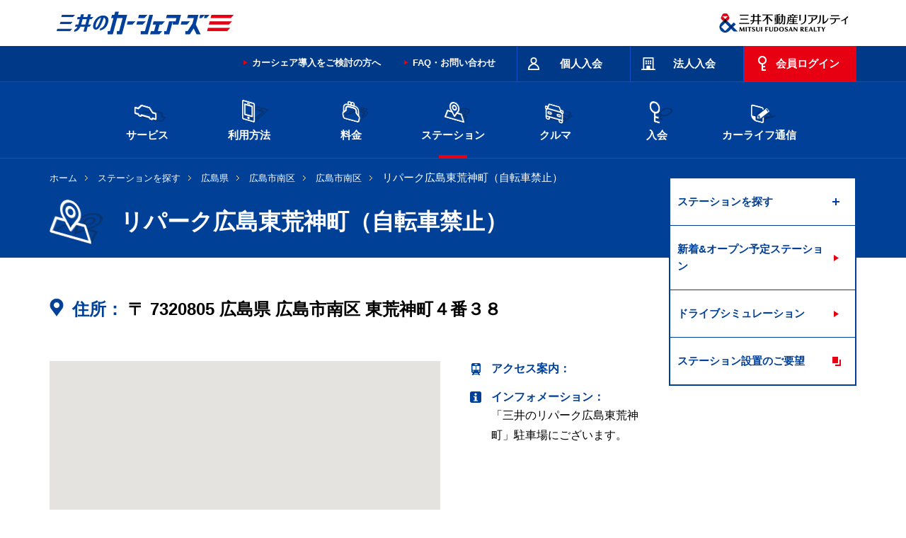

--- FILE ---
content_type: text/html
request_url: https://www.carshares.jp/station/hiroshima/hiroshima-minamiku/hiroshimashiminamiku/%E3%83%AA%E3%83%91%E3%83%BC%E3%82%AF%E5%BA%83%E5%B3%B6%E6%9D%B1%E8%8D%92%E7%A5%9E%E7%94%BA%EF%BC%88%E8%87%AA%E8%BB%A2%E8%BB%8A%E7%A6%81%E6%AD%A2%EF%BC%89/
body_size: 7706
content:
<!DOCTYPE html>
<!--[if lte IE 8 ]>
<html class="ie old-ie" lang="ja">
<![endif]-->
<!--[if (gte IE 9)|!(IE)]><!-->
<html lang="ja">
<head prefix="og: https://ogp.me/ns# fb: https://ogp.me/ns/fb# article: https://ogp.me/ns/article#">
<!-- META// -->
<meta charset="utf-8">
<meta http-equiv="X-UA-Compatible" content="IE=edge,chrome=1">
<meta name="format-detection" content="telephone=no,email=no">
<meta name="viewport" content="width=device-width,target-densitydpi=device-dpi">
<meta name="SKYPE_TOOLBAR" content="SKYPE_TOOLBAR_PARSER_COMPATIBLE">
<script type="application/ld+json">
{
"@context": "https://schema.org",
"@type": "WebSite",
"url": "https://www.carshares.jp/",
"name": "三井のカーシェアーズ",
"image": "https://www.carshares.jp/images/common/logo_carshares.png",
"description": "カーシェアなら三井のカーシェアーズ。首都圏（東京・神奈川・千葉・埼玉）と関西（大阪・京都）の三井のリパークを中心に、24時間いつでも30分からクルマがご利用可能です。ガソリン代・保険料コミで、マイカー・レンタカーよりも安くて便利。",
"publisher": {
	"@type": "Organization",
	"name": "三井不動産リアルティ",
	"url": "https://www.mf-realty.jp/",
	"logo": "https://www.mf-realty.jp/common/re_logo/logo_realty.png",
	"image": "https://www.mf-realty.jp/common/re_logo/logo_realty.png"
}
}
</script>
<meta name="description" content="広島市南区のカーシェアステーション：リパーク広島東荒神町（自転車禁止） の所在地・行き方とクルマをご案内。三井のカーシェアーズのカーシェアリングは経済的で、24時間いつでも30分からご利用可能。スマホでお近くのステーションのクルマを簡単に予約できます。">
<meta name="keywords" content="カーシェアリング,カーシェア,三井のカーシェアーズ,ステーション,ステーションを探す,広島県,広島市南区,広島市南区,リパーク広島東荒神町（自転車禁止）">
<title>リパーク広島東荒神町（自転車禁止） - 広島市南区のステーションを探す - 三井のカーシェアーズ(旧カレコ)</title>
<!-- //META -->
<!-- OGP// -->
<meta property="og:site_name" content="三井のカーシェアーズ(旧カレコ)">
<meta property="og:type" content="website">
<meta property="og:title" content="リパーク広島東荒神町（自転車禁止） | 広島市南区 | 広島市南区のステーションを探す｜三井のカーシェアーズ(旧カレコ)">
<meta property="og:description" content="広島市南区のカーシェアステーション：リパーク広島東荒神町（自転車禁止） の所在地・行き方とクルマをご案内。三井のカーシェアーズのカーシェアリングは経済的で、24時間いつでも30分からご利用可能。スマホでお近くのステーションのクルマを簡単に予約できます。" />
<meta property="og:url" content="https://www.carshares.jp/station/hiroshima/hiroshima-minamiku/hiroshimashiminamiku/リパーク広島東荒神町（自転車禁止）/">
<meta property="og:image" content="https://www.carshares.jp/images/common/fb.png">
<!-- //OGP -->
<!-- LINK// -->
<link rel="icon" href="/favicon.ico">
<!-- //LINK -->
<!-- CSS// -->
<link rel="stylesheet" type="text/css" href="/css/common.css?20250116">
<!-- //CSS -->
<!-- SCRIPT// -->
<script type="text/javascript" src="/js/jquery-3.5.1.min.js"></script>
<script type="text/javascript" src="/js/common.js"></script>
<!-- //SCRIPT -->
<!-- original_set// -->
<script src="https://code.jquery.com/jquery-migrate-3.0.0.min.js"></script>
<link rel="stylesheet" type="text/css" href="/css/station.css?20250116">
<link rel="stylesheet" type="text/css" href="/css/detail.css?20250116">
<link rel="stylesheet" type="text/css" href="/css/slick.css?20250116">
<link rel="stylesheet" type="text/css" href="/css/jquery.fs.boxer.css?20250116">
<script type="text/javascript" src="/js/jquery.fs.boxer.min.js"></script>
<script type="text/javascript" src="/js/slick.min.js"></script>
<script type="text/javascript" src="/js/jquery.tile.min.js"></script>
<script type="text/javascript" src="https://maps.googleapis.com/maps/api/js?key=AIzaSyDYd8I2TjK9nzZXa--5wcZsjZ03z3zGrJE"></script>
<script type="text/javascript" src="/js/stationdetail.js"></script>
<!-- //original_set -->
<!-- scheme.org// -->
<script type="application/ld+json">
{
"@context": "http://schema.org",
"@type": "BreadcrumbList",
"itemListElement":
[
{
"@type": "ListItem",
"position": 1,
"item":
{
"@id": "https://www.carshares.jp/",
"name": "総合TOP"
}
},
{
"@type": "ListItem",
"position": 2,
"item":
{
"@id": "https://www.carshares.jp/station/",
"name": "ステーションを探す"
}
},
{
"@type": "ListItem",
"position": 3,
"item":
{
"@id": "https://www.carshares.jp/*no_rebuild*",
"name": "ステーションを探す"
}
},
{
"@type": "ListItem",
"position": 4,
"item":
{
"@id": "https://www.carshares.jp/station/hiroshima/",
"name": "広島県"
}
},
{
"@type": "ListItem",
"position": 5,
"item":
{
"@id": "https://www.carshares.jp/station/hiroshima/hiroshima-minamiku/",
"name": "広島市南区"
}
},
{
"@type": "ListItem",
"position": 6,
"item":
{
"@id": "https://www.carshares.jp/station/hiroshima/hiroshima-minamiku/hiroshimashiminamiku/",
"name": "広島市南区"
}
},
{
"@type": "ListItem",
"position": 7,
"item":
{
"@id": "https://www.carshares.jp/station/hiroshima/hiroshima-minamiku/hiroshimashiminamiku/リパーク広島東荒神町（自転車禁止）/",
"name": "リパーク広島東荒神町（自転車禁止）"
}
}
]
}
</script>
<!-- //scheme.org -->
<link rel="canonical" href="https://www.carshares.jp/station/hiroshima/hiroshima-minamiku/hiroshimashiminamiku/リパーク広島東荒神町（自転車禁止）/">
<!-- Google Tag Manager -->
<script>(function(w,d,s,l,i){w[l]=w[l]||[];w[l].push({'gtm.start':
new Date().getTime(),event:'gtm.js'});var f=d.getElementsByTagName(s)[0],
j=d.createElement(s),dl=l!='dataLayer'?'&l='+l:'';j.async=true;j.src=
'https://www.googletagmanager.com/gtm.js?id='+i+dl;f.parentNode.insertBefore(j,f);
})(window,document,'script','dataLayer','GTM-WPT53NG');</script>
<!-- End Google Tag Manager -->
</head>
<body>
<!-- Google Tag Manager (noscript) -->
<noscript><iframe src="//www.googletagmanager.com/ns.html?id=GTM-WPT53NG"
height="0" width="0" style="display:none;visibility:hidden"></iframe></noscript>
<!-- End Google Tag Manager (noscript) -->
	<input type="hidden" name="lat" value="34.39455">
	<input type="hidden" name="lng" value="132.47895">
	<div id="wrap">
<header itemscope itemtype="http://schema.org/Brand">
<div id="logoArea">
	  <p class="logo_careco"><a href="/">
<picture>
<source type="image/webp" srcset="/images/common/logo.webp" />
<img src="/images/common/logo.png" alt="三井のカーシェアーズ" itemprop="logo" width="546" height="110">
</picture>
</a></p>
<p class="logo_company">
<picture>
<source type="image/webp" srcset="/images/common/logo_company.webp" />
<img src="/images/common/logo_company.png" alt="三井不動産リアルティ" itemprop="logo" width="370" height="110">
</picture>
</p>
</div>
<div class="spOnly">
<div class="siteHead">
<div class="btnWrap">
<p class="logo"><a href="/">
<picture>
<source type="image/webp" srcset="/images/common/logo_sp.webp" />
<img src="/images/common/logo_sp.png" alt="三井のカーシェアーズ" itemprop="logo" width="260" height="64">
</picture>
</a></p>
<ul class="tabNav">
<li><span><img src="/images/common/sp_headtab_01.png" width="44" height="49" alt="入会"><br><span class="navName">入会</span></span></li>
<li><span><img src="/images/common/sp_headtab_02.png" width="44" height="50" alt="ログイン"><br><span class="navName">ログイン</span></span></li>
<li><span><img src="/images/common/sp_headtab_03.png" width="44" height="50" alt="メニュー"><br><span class="navName">メニュー</span></span></li>
</ul>
</div>
<div class="tabContents">
<div class="tabSec">
<ul class="entry">
<li><a href="https://request.carshares.jp/entry/m/membership?memberKbn=2" target="_blank"><img src="/images/common/sp_headtab_01_pict_01.png" alt="" loading="lazy"><br>個人入会</a></li>
<li><a href="https://request.carshares.jp/entry/m/membership?memberKbn=1" target="_blank"><img src="/images/common/sp_headtab_01_pict_02.png" alt="" loading="lazy"><br>法人入会</a></li>
</ul>
</div>
<div class="tabSec">
<ul class="loginSelect">
<li><a href="/flow/reservation/app/"><span>アプリでログイン</span></a></li>
<li><a href="https://member.carshares.jp/member/login" target="_blank"><span>WEBでログイン</span></a></li>
</ul>
</div>
<div class="tabSec">
<ul class="spGnav">
<li class="nav01"><span class="toggleBtn">サービス</span>
<ul class="childNav">
<li><a href="/service/">サービスのご案内</a></li>
<li><a href="/service/feature/">三井のカーシェアーズの特徴</a></li>
<li><a href="/service/comparison/">マイカー・レンタカーとの違い</a></li>
<li><span>おすすめの使い方</span>
<ul>
<li><a href="/service/case/#odekake/">おでかけ特集</a></li>
<li class="case_subCate"><a href="/service/case/#osusume">おすすめの使い方</a></li>
</ul>
</li>
<li><span>三井のカーシェアーズ会員特典</span>
<ul>
<li><a href="/service/benefits/">三井のカーシェアーズ会員特典</a></li>
<li><a href="/service/benefits/nipponr/">レンタカーの優待</a></li>
<li><a href="/service/benefits/odekake/">おでかけ特典</a></li>
<li><a href="/service/benefits/tpoint/">Vポイントが貯まる・使える</a></li>
<li><a href="/service/benefits/card/">ポイントが貯まる</a></li>
<li><a href="/service/benefits/coupon/">利用クーポン</a></li>
<li><a href="/service/benefits/mgh/">会員限定宿泊プラン</a></li>
</ul>
</li>
<li><span>法人向けカーシェアリング</span>
<ul>
<li><a href="/service/corporates/">法人向けカーシェアリング</a></li>
<li><a href="/service/corporates/cost/">三井のカーシェアーズでコストを削減</a></li>
<li><a href="/service/corporates/operation/">三井のカーシェアーズで業務効率が向上</a></li>
</ul>
</li>
<li><span>駐車場のオーナーさまへ</span>
<ul>
<li><a href="/owner/">カーシェア導入をご検討の方へ</a></li>
<li><a href="/owner/parking/">月極駐車場でカーシェア</a></li>
<li><a href="/owner/apartment/">マンションカーシェア</a></li>
<li><a href="/owner/commercial-facilities/">商業施設でカーシェア</a></li>
<li><a href="/owner/hotel/">ホテル・宿泊施設でカーシェア</a></li>
<li><a href="/owner/building/">オフィスビルでカーシェア</a></li>
</ul>
</li>
<li><a href="/news/">お知らせ</a></li>
</ul>
</li>
<li class="nav02"><span class="toggleBtn">利用方法</span>
<ul class="childNav">
<li><a href="/flow/">ご利用の流れ</a></li>
<li><span>ログイン</span>
<ul>
<li><a href="/flow/login/">ログイン</a></li>
<li><a href="/flow/login/pc/">会員ページの利用方法</a></li>
<li><a href="/flow/login/app/">アプリの利用方法</a></li>
</ul>
</li>
<li><span>予約方法</span>
<ul>
<li><a href="/flow/reservation/">予約方法</a></li>
<li><a href="/flow/reservation/pc/">会員ページで予約</a></li>
<li><a href="/flow/reservation/app/">アプリで予約</a></li>
<li><a href="/flow/reservation/acrossblock/">時間制限のあるステーション</a></li>
</ul>
</li>
<li><span>クルマのご利用</span>
<ul>
<li><a href="/flow/usage/">クルマのご利用</a></li>
<li><a href="/flow/usage/safetycheck/">出発前の安全点検</a></li>
<li><a href="/flow/usage/start/">利用開始</a></li>
<li><a href="/flow/usage/attention/">給油・洗車・延長</a></li>
<li><a href="/flow/usage/return/">利用終了</a></li>
<li><a href="/flow/usage/trouble/">サポート体制と保険について</a></li>
<li><a href="/flow/usage/userule/">ご利用のルール</a></li>
<li><a href="/flow/manual/trouble/">トラブルにあった場合の対応</a></li>
<li><a href="/car/video/">クルマの使い方動画</a></li>
</ul>
</li>
<li><a href="/flow/icc/">乗車カードの使い方</a></li>
<li><span>お支払い</span>
<ul>
<li><a href="/flow/payment/">お支払い</a></li>
<li><a href="/flow/payment/history/">ご利用履歴の確認方法</a></li>
</ul>
</li>
<li><span>ご利用の手引き</span>
<ul>
<li><a href="/flow/manual/">ご利用の手引き</a></li>
<li><a href="/flow/manual/userinfo/">登録情報の変更</a></li>
<li><a href="/flow/manual/function/">利用に関する機能</a></li>
<li><a href="/flow/manual/mystation/">マイステーションの登録・削除</a></li>
<li><a href="/flow/manual/bicycle/">自転車でお越しの際は</a></li>
<li><a href="/flow/manual/winter/">積雪・降雪エリアのご利用注意点</a></li>
</ul>
</li>
<li><a href="/flow/regulations/">利用規則</a></li>
</ul>
</li>
<li class="nav03"><span class="toggleBtn">料金</span>
<ul class="childNav">
<li><a href="/plan/">個人向け料金プラン</a></li>
<li><a href="/plan/corporates/">法人・個人事業者向け料金プラン</a></li>
<li><a href="/flow/usage/trouble/">営業補償およびその他の費用について</a></li>
<li><a href="/plan/simulation/">料金シミュレーション</a></li>
<li><a href="/plan/bestrate/" target="_blank">ベストレート宣言</a></li>
</ul>
</li>
<li class="nav04"><span class="toggleBtn">ステーション</span>
<ul class="childNav">
<li><span>ステーションを探す</span>
<ul>
<li><a href="/station/">場所から探す</a></li>
<li><a href="/station/car/">クルマから探す</a></li>
<li><a href="/station/area/">市区町村の一覧から探す</a></li>
<li><a href="/station/shinkansen/">新幹線・空港・ホテル近くから探す</a></li>
</ul>
</li>
<li><a href="/station/new/">新着&amp;オープン予定ステーション</a></li>
<li><a href="/station/drive/">ドライブシミュレーション</a></li>
<li><a href="https://request.carshares.jp/enquete/" target="_blank">ステーション設置のご要望</a></li>
</ul>
</li>
<li class="nav05"><span class="toggleBtn">クルマ</span>
<ul class="childNav">
<li><span>選べるクルマ</span>
<ul>
<li><a href="/car/">料金から選ぶ</a></li>
<li><a href="/car/type/">車両タイプから選ぶ</a></li>
<li><a href="/car/scene/">シーンから選ぶ</a></li>
</ul>
</li>
<li><a href="/car/video/">クルマの使い方動画</a></li>
<li><span>クルマの常備品</span>
<ul>
<li><a href="/car/item/">クルマの常備品</a></li>
<!--<li><a href="/car/item/studless/">冬用タイヤ 装備車両一覧</a></li>-->
<li><a href="/car/item/icc/">乗車カードの登録方法</a></li>
</ul>
</li>
<li><a href="/car/ev/">電気自動車の使い方</a></li>
</ul>
</li>
<li class="nav06"><span class="toggleBtn">入会</span>
<ul class="childNav">
<li><a href="https://request.carshares.jp/entry/m/membership?memberKbn=2">入会はこちら</a></li>
<li><a href="/entry/question/">入会に関する質問</a></li>
<li><span>入会方法</span>
<ul>
<li><a href="/entry/">個人入会方法</a></li>
<li><a href="/entry/corporates/">法人入会方法</a></li>
<li><a href="/entry/cp/friend/">お友達紹介</a></li>
</ul>
</li>
</ul>
</li>
<li class="nav07"><a href="/faq/">よくあるご質問・お問い合わせ</a>
<!--ul class="childNav">
<li><a href="/support/">お問い合わせ</a></li>
<li><a href="/faq/">よくあるご質問</a></li>
</ul-->
</li>
<li class="nav08"><span class="toggleBtn">カーライフ通信</span>
<ul class="childNav">
<li><a href="/blog/">カーライフ通信 トップ</a>
<ul>
<li><a href="/blog/drive/">おすすめドライブ</a></li>
<li><a href="/blog/carshare/">カーシェア</a></li>
<li><a href="/blog/service/">クルマ・サービス</a></li>
<li><a href="/blog/cost/">クルマ維持費</a></li>
<li><a href="/blog/knowledge/">ドライブの知識</a></li>
<li><a href="/blog/use/">三井のカーシェアーズの使い方</a></li>
</ul>
</li>
</ul>
</li>
<li class="nav09"><a href="/owner/">駐車場のオーナーさまへ</a></li>
</ul>
<!--form id="cse-search-box" class="serchBtm" action="/search/index.html">
<p class="inputArea">
<input type="hidden" name="cx" value="000260690434882398947:-f2vw1crc0m" />
<input type="hidden" name="ie" value="UTF-8" />
<input type="text" name="q" size="31" class="textInput" />
<span>
<input type="image" src="/images/common/icon_serch_sp.png" name="sa" value="Search" >
</span>
</p>
</form-->
</div>
</div>
</div>
</div>
<div class="pcOnly">
<div class="siteHead">
<div class="inner">
<!--form action="https://search.yahoo.co.jp/search" method="get" id="srch" class="serchHead" target="_blank">
<input type="hidden" name="fr" value="ysiw">
<input type="hidden" name="ei" value="utf-8">
<input type="hidden" name="vs" value="www.carshares.jp">
<p class="inputArea">
<input type="text" name="p" size="31" id="srchInput" class="textInput">
<span>
<input type="image" src="/images/common/icon_serch_pc.png" name="sa" value="Search" >
</span>
</p>
</form-->
<ul class="headMainMenu">
<li class="type01"><a href="https://request.carshares.jp/entry/m/membership?memberKbn=2" target="_blank"><span>個人入会</span></a></li>
<li class="type02"><a href="https://request.carshares.jp/entry/m/membership?memberKbn=1" target="_blank"><span>法人入会</span></a></li>
<li class="type03"><a href="https://member.carshares.jp/member/login" target="_blank"><span>会員ログイン</span></a></li>
</ul>
<ul class="subMenu">
<li><a href="/owner/">カーシェア導入をご検討の方へ</a></li>
<li><a href="/faq/">FAQ・お問い合わせ</a></li>
</ul>
</div>
</div>
<div class="gNavArea">
<div class="inner">
<ul>
<li><a href="/service/"><img src="/images/common/gnav_pc_pict_01.png" alt="" loading="lazy"><br>サービス</a></li>
<li><a href="/flow/"><img src="/images/common/gnav_pc_pict_02.png" alt="" loading="lazy"><br>利用方法</a></li>
<li><a href="/plan/"><img src="/images/common/gnav_pc_pict_03.png" alt="" loading="lazy"><br>料金</a></li>
<li><a href="/station/"><img src="/images/common/gnav_pc_pict_04.png" alt="" loading="lazy"><br>ステーション</a></li>
<li><a href="/car/"><img src="/images/common/gnav_pc_pict_05.png" alt="" loading="lazy"><br>クルマ</a></li>
<li><a href="/entry/"><img src="/images/common/gnav_pc_pict_06.png" alt="" loading="lazy"><br>入会</a></li>
<li><a href="/blog/"><img src="/images/common/gnav_pc_pict_07.png" alt="" loading="lazy"><br>カーライフ通信</a></li>
</ul>
</div>
<div class="megaMenu nav01">
<dl>
<dt>
<picture>
<source type="image/webp" srcset="/images/common/img_menu_service.webp" width="284" height="220" />
<img src="/images/common/img_menu_service.png" alt="サービス" width="284" height="220" loading="lazy">
</picture>
</dt>
<dd>
<ul>
<li><a href="/service/">サービスのご案内</a></li>
<li><a href="/service/feature/">三井のカーシェアーズの特徴</a></li>
<li><a href="/service/comparison/">マイカー・レンタカーとの違い</a></li>
<li><a href="/service/case/#odekake">おでかけ特集</a>
<li><a href="/service/case/#osusume">おすすめの使い方</a>
</li>
</ul>
<ul>
<li><a href="/service/benefits/">三井のカーシェアーズ会員特典</a>
<ul>
<li><a href="/service/benefits/nipponr/">レンタカーの優遇</a></li>
<li><a href="/service/benefits/odekake/">おでかけ特典</a></li>
<li><a href="/service/benefits/tpoint/">Vポイントが貯まる・使える</a></li>
<li><a href="/service/benefits/card/">ポイントが貯まる</a></li>
<li><a href="/service/benefits/coupon/">利用クーポン</a></li>
<li><a href="/service/benefits/mgh/">会員限定宿泊プラン</a></li>
</ul>
</li>
</ul>
<ul>
<li><a href="/service/corporates/">法人向けカーシェアリング</a>
<ul>
<li><a href="/service/corporates/cost/">三井のカーシェアーズでコストを削減</a></li>
<li><a href="/service/corporates/operation/">三井のカーシェアーズで業務効率が向上</a></li>
</ul>
</li>
<li><a href="/owner/">カーシェア導入をご検討の方へ</a>
<ul>
<li><a href="/owner/parking/">月極駐車場でカーシェア</a></li>
<li><a href="/owner/apartment/">マンションカーシェア</a></li>
<li><a href="/owner/commercial-facilities/">商業施設でカーシェア</a></li>
<li><a href="/owner/hotel/">ホテル・宿泊施設でカーシェア</a></li>
<li><a href="/owner/building/">オフィスビルでカーシェア</a></li>
</ul>
</li>
<li><a href="/news/">お知らせ</a></li>
</ul>
</dd>
</dl>
</div>
<div class="megaMenu nav02">
<dl>
<dt>
<picture>
<source type="image/webp" srcset="/images/common/img_menu_flow.webp" width="284" height="220" />
<img src="/images/common/img_menu_flow.jpg" alt="利用方法" width="284" height="220" loading="lazy">
</picture>
</dt>
<dd>
<ul>
<li><a href="/flow/">ご利用の流れ</a></li>
<li><a href="/flow/login/">ログイン</a>
<ul>
<li><a href="/flow/login/pc/">会員ページの利用方法</a></li>
<li><a href="/flow/login/app/">アプリの利用方法</a></li>
</ul>
</li>
<li><a href="/flow/reservation/">予約方法</a>
<ul>
<li><a href="/flow/reservation/pc/">会員ページで予約</a></li>
<li><a href="/flow/reservation/app/">アプリで予約</a></li>
<li><a href="/flow/reservation/acrossblock/">時間制限のあるステーション</a></li>
</ul>
</li>
</ul>
<ul>
<li><a href="/flow/usage/">クルマのご利用</a>
<ul>
<li><a href="/flow/usage/safetycheck/">出発前の安全点検</a></li>
<li><a href="/flow/usage/start/">利用開始</a></li>
<li><a href="/flow/usage/attention/">給油・洗車・延長</a></li>
<li><a href="/flow/usage/return/">利用終了</a></li>
<li><a href="/flow/usage/trouble/">サポート体制と保険について</a></li>
<li><a href="/flow/usage/userule/">ご利用のルール</a></li>
<li><a href="/flow/manual/trouble/">トラブルにあった場合の対応</a></li>
<li><a href="/car/video/">クルマの使い方動画</a></li>
</ul>
</li>
</ul>
<ul>
<li><a href="/flow/icc/">乗車カードの使い方</a></li>
<li><a href="/flow/payment/">お支払い</a>
<ul>
<li><a href="/flow/payment/history/">ご利用履歴の確認方法</a></li>
</ul>
</li>
<li><a href="/flow/manual/">ご利用の手引き</a>
<ul>
<li><a href="/flow/manual/userinfo/">登録情報の変更</a></li>
<li><a href="/flow/manual/function/">利用に関する機能</a></li>
<li><a href="/flow/manual/mystation/">マイステーションの登録・削除</a></li>
<li><a href="/flow/manual/bicycle/">自転車でお越しの際は</a></li>
<li><a href="/flow/manual/winter/">積雪・降雪エリアのご利用注意点</a></li>
</ul>
</li>
<li><a href="/flow/regulations/">利用規則</a></li>
</ul>
</dd>
</dl>
</div>
<div class="megaMenu nav03">
<dl>
<dt>
<picture>
<source type="image/webp" srcset="/images/common/img_menu_plan.webp" width="284" height="220" />
<img src="/images/common/img_menu_plan.jpg" alt="料金" width="284" height="220" loading="lazy">
</picture>
</dt>
<dd>
<ul>
<li><a href="/plan/">個人向け料金プラン</a>
<ul>
<li><a href="/plan/">ベーシックプラン</a></li>
<li><a href="/plan/free/">月会費無料プラン</a></li>
<li><a href="/mm/plan_change/">料金プランのご検討・プラン切り替えについて</a></li>
</ul>
</li>
<li><a href="/plan/corporates/">法人・個人事業者向け料金プラン</a>
<ul>
<li><a href="/plan/corporates/">法人ベーシックプラン</a></li>
<li><a href="/plan/corporates/gold/">法人ゴールドプラン</a></li>
</ul>
</li>
</ul>
<ul>
<li><a href="/flow/usage/trouble/">営業補償およびその他の費用について</a></li>
<li><a href="/plan/simulation/">料金シミュレーション</a></li>
<li><a href="/plan/bestrate/" target="_blank">ベストレート宣言</a></li>
</ul>
</dd>
</dl>
</div>
<div class="megaMenu nav04">
<dl>
<dt>
<picture>
<source type="image/webp" srcset="/images/common/img_menu_station.webp" width="284" height="220" />
<img src="/images/common/img_menu_station.jpg" alt="ステーションを探す" width="284" height="220" loading="lazy">
</picture>
</dt>
<dd>
<ul>
<li><a href="/station/">ステーションを探す</a>
<ul>
<li><a href="/station/">場所から探す</a></li>
<li><a href="/station/car/">クルマから探す</a></li>
<li><a href="/station/area/">市区町村の一覧から探す</a></li>
<li><a href="/station/shinkansen/">新幹線・空港・ホテル近くから探す</a></li>
</ul>
</li>
</ul>
<ul>
<li><a href="/station/new/">新着&amp;オープン予定ステーション</a></li>
<li><a href="/station/drive/">ドライブシミュレーション</a></li>
<li><a href="https://request.carshares.jp/enquete/" target="_blank">ステーション設置のご要望</a></li>
</ul>
</dd>
</dl>
</div>
<div class="megaMenu nav05">
<dl>
<dt>
<picture>
<source type="image/webp" srcset="/images/common/img_menu_car.webp" width="284" height="220" />
<img src="/images/common/img_menu_car.jpg" alt="クルマ" width="284" height="220" loading="lazy">
</picture>
</dt>
<dd>
<ul>
<li><a href="/car/">選べるクルマ</a>
<ul>
<li><a href="/car/">料金から選ぶ</a></li>
<li><a href="/car/type/">車両タイプから選ぶ</a></li>
<li><a href="/car/scene/">シーンから選ぶ</a></li>
</ul>
</li>
<li><a href="/car/video/">クルマの使い方動画</a></li>
</ul>
<ul>
<li><a href="/car/item/">クルマの常備品</a>
<ul>
<!--<li><a href="/car/item/studless/">冬用タイヤ 装備車両一覧</a></li>-->
<li><a href="/car/item/icc/">乗車カードの登録方法</a></li>
</ul>
</li>
<li><a href="/car/ev/">電気自動車の使い方</a></li>
</ul>
</dd>
</dl>
</div>
<div class="megaMenu nav06">
<dl>
<dt>
<picture>
<source type="image/webp" srcset="/images/common/img_menu_entry.webp" width="284" height="220" />
<img src="/images/common/img_menu_entry.jpg" alt="入会" width="284" height="220" loading="lazy">
</picture>
</dt>
<dd>
<ul>
<li><a href="https://request.carshares.jp/entry/m/membership?memberKbn=2">入会はこちら</a></li>
<li><a href="/entry/question/">入会に関する質問</a></li>
</ul>
<ul>
<li><a href="/entry/">個人入会方法</a></li>
<li><a href="/entry/corporates/">法人入会方法</a></li>
<li><a href="/entry/cp/friend/">お友達紹介</a></li>
</ul>
</dd>
</dl>
</div>
</div>
</div>
</header>
		<div id="contentsWrap">
			<div class="ttlSection">
				<div class="inner">
					<ul class="topicPath">
						<li><a href="/">ホーム</a></li>
<li><a href="/station/">ステーションを探す</a></li>
<li><a href="/station/hiroshima/">広島県</a></li>
<li><a href="/station/hiroshima/hiroshima-minamiku/">広島市南区</a></li>
<li><a href="/station/hiroshima/hiroshima-minamiku/hiroshimashiminamiku/">広島市南区</a></li>
						<li>リパーク広島東荒神町（自転車禁止）</li>
					</ul>
					<div class="mainTitleArea" id="stationDir">
						<h1 class="mainTitle01">リパーク広島東荒神町（自転車禁止）</h1>
					</div>
				</div>
			</div>
			<div id="contents">
				<div id="main">
					<section>
						<h2 class="deviceLev02Ttl01 place" itemscope itemtype="http://schema.org/PostalAddress">
						<span>住所：</span>
						
〒
<span itemprop="postalCode">7320805</span> 
<span itemprop="addressRegion">広島県</span> 
<span itemprop="addressLocality">広島市南区</span> 
<span itemprop="streetAddress">東荒神町４番３８</span>
						</h2>
<div itemprop="geo" itemscope itemtype="http://schema.org/GeoCoordinates">
						<meta itemprop="latitude" content="35.662317">
						<meta itemprop="longitude" content="139.702835">
</div>
						<div class="accessCol">
							<ul class="mapBtn">
								<li class="move"><a href="#"><span>地図を動かせるようにする</span></a></li>
								<li class="mapApp"><a href="https://www.google.co.jp/maps/?q=34.39455,132.47895"><span>Googlemapで開く</span></a></li>
							</ul>
							<div id="map"></div>
							<div class="detail">
								<dl class="access">
									<dt>アクセス案内：</dt>
									<dd></dd>
								</dl>
								<dl class="info">
									<dt>インフォメーション：</dt>
									<dd>「三井のリパーク広島東荒神町」駐車場にございます。</dd>
								</dl>
								<ul class="moreDetail">
									<li><a href="/station/route/?id=5648" target="_blank" class="iconBlank01">ステーションへの行き方を調べる</a></li>
									<li><a href="/station/drive/?id=5648" target="_blank" class="iconBlank01">ステーションから目的地への行き方を調べる</a></li>
									<li class="pcOnly"><a href="http://maps.apple.com/?q=34.39455,132.47895" target="_blank" class="iconBlank01">大きな地図で見る</a></li>
								</ul>
							</div>
						<!-- / .accessCol --></div>
						<ul class="memberBtn">
							<li class="register"><a href="https://request.carshares.jp/entry/m/membership?memberKbn=2"><span>新規会員登録</span></a></li>
							<li class="login"><a href="https://member.carshares.jp/station/?action=detail&station_id=5648" target="_blank"><span>ログインして予約</span></a></li>
						</ul>
						<div id="car_detail">
			<h2 class="deviceLev01Ttl01">このステーションのクルマ（1台）</h2>
			<div class="colWrap carDetail">
					<div class="col6">
					<h3 class="deviceLev02Ttl02">ステップワゴン　ＡＩＲ（青）<span class="plan">ミドルプラス料金</span></h3>
					<p class="carImg"><img src="https://csj-material.s3.ap-northeast-1.amazonaws.com/carimages/000302000348M.jpg" alt="ステップワゴン　ＡＩＲ（青）"></p>
					<ul class="carSpec">
						<li><span class="ttl">乗車定員</span><span class="detail">8人</span></li>
								<li><span class="ttl">装備品</span>
						<ul class="detail">
									<li>自動ブレーキ</li>
									<li>バックモニター</li>
									<li>ドライブレコーダー</li>
									<li>安全運転支援</li>
									</ul>
						</li>
							</ul>
					<ul class="link">
						<li><a href="/car/item/" target="_blank" class="iconBlank01">標準装備品はこちら</a></li>
								<li><a href="https://s3-ap-northeast-1.amazonaws.com/csj-material/manuals/honda-stepwgnair.pdf" target="_blank" class="iconPdf01">車両マニュアル</a></li>
							</ul>
				</div>
				<!-- / .colWrap --></div>
						</div>
						<ul class="memberBtn">
							<li class="register"><a href="https://request.carshares.jp/entry/m/membership?memberKbn=2"><span>新規会員登録</span></a></li>
							<li class="login"><a href="https://member.carshares.jp/station/?action=detail&station_id=5648" target="_blank"><span>ログインして予約</span></a></li>
						</ul>
<h2 class="deviceLev01Ttl01">リパーク広島東荒神町（自転車禁止）の近隣ステーション</h2>
<ul class="moreStationlist">
<li><a href="/station/hiroshima/hiroshima-minamiku/hiroshimashiminamiku/リパーク広島京橋町第２（自転車禁止）/">リパーク広島京橋町第２（自転車禁止）</a></li>
<li><a href="/station/hiroshima/hiroshima-minamiku/hiroshimashiminamiku/リパーク広島京橋町第８（自転車禁止）/">リパーク広島京橋町第８（自転車禁止）</a></li>
</ul>
					</section>
				<!-- #main --></div>
<div id="side">
<nav class="localNav">
<ul class="topCat">
<li class="service owner">
<ul class="subCat">
<li><a href="/service/">サービスのご案内</a></li>
<li><a href="/service/feature/">三井のカーシェアーズの特徴</a></li>
<li><a href="/service/comparison/">カーシェアと<br>レンタカー・マイカーの比較</a></li>
<li><span class="toggle">おすすめの使い方</span>
<ul class="child case">
<li><a href="/service/case/#odekake">おでかけ特集</a></li>
<li><a href="/service/case/odekake/hokkaido/">北海道編</a></li>
<li><a href="/service/case/odekake/hiroshima/">広島編</a></li>
<li><a href="/service/case/odekake/kumamoto/">熊本編</a></li>
<li><a href="/service/case/odekake/okinawa/">沖縄編</a></li>
<li class="case_subCate"><a href="/service/case/#osusume">おすすめの使い方</a></li>
<li><a href="/service/case/shopping/">買い物に</a></li>
<li><a href="/service/case/pickup/">送り迎えに</a></li>
<li><a href="/service/case/leisure/">レジャーに</a></li>
<li><a href="/service/case/drive/">ドライブに</a></li>
<li><a href="/service/case/travel/">旅行に</a></li>
<li><a href="/service/case/night/">夜のデートに</a></li>
</ul>
</li>
<li><span class="toggle">三井のカーシェアーズ会員特典</span>
<ul class="child">
<li><a href="/service/benefits/">三井のカーシェアーズ会員特典</a></li>
<li><a href="/service/benefits/nipponr/">レンタカーの優遇</a></li>
<li><a href="/service/benefits/odekake/">おでかけ特典</a></li>
<li><a href="/service/benefits/tpoint/">Vポイントが貯まる・使える</a></li>
<li><a href="/service/benefits/card/">ポイントが貯まる</a></li>
<!--li><a href="/service/benefits/introduction_co/">法人会員紹介キャンペーン</a></li-->
<li><a href="/service/benefits/coupon/">利用クーポン</a></li>
<li><a href="/service/benefits/mgh/">会員限定宿泊プラン</a></li>
</ul>
</li>
<li><span class="toggle">法人向けカーシェアリング</span>
<ul class="child">
<li><a href="/service/corporates/">法人向けカーシェアリング</a></li>
<li><a href="/service/corporates/cost/">三井のカーシェアーズでコストを削減</a></li>
<li><a href="/service/corporates/operation/">三井のカーシェアーズで業務効率が向上</a></li>
</ul>
</li>
<li><span class="toggle">カーシェア導入をご検討の方へ</span>
<ul class="child">
<li><a href="/owner/">カーシェア導入をご検討の方へ</a></li>
<li><a href="/owner/parking/">月極駐車場でカーシェア</a></li>
<li><a href="/owner/apartment/">マンションカーシェア</a></li>
<li><a href="/owner/commercial-facilities/">商業施設でカーシェア</a></li>
<li><a href="/owner/hotel/">ホテル・宿泊施設でカーシェア</a></li>
<li><a href="/owner/building/">オフィスビルでカーシェア</a></li>
</ul>
</li>
<li><a href="/news/">お知らせ</a></li>
</ul>
</li>
<li class="flow">
<ul class="subCat">
<li><a href="/flow/">ご利用の流れ</a></li>
<li><span class="toggle">ログイン</span>
<ul class="child">
<li><a href="/flow/login/">ログイン</a></li>
<li><a href="/flow/login/pc/">会員ページの利用方法</a></li>
<li><a href="/flow/login/app/">アプリの利用方法</a></li>
</ul>
</li>
<li><span class="toggle">予約方法</span>
<ul class="child">
<li><a href="/flow/reservation/">予約方法</a></li>
<li><a href="/flow/reservation/pc/">会員ページで予約</a></li>
<li><a href="/flow/reservation/app/">アプリで予約</a></li>
<li><a href="/flow/reservation/acrossblock/">時間制限のあるステーション</a></li>
</ul>
</li>
<li><span class="toggle">クルマのご利用</span>
<ul class="child">
<li><a href="/flow/usage/">クルマのご利用</a></li>
<li><a href="/flow/usage/safetycheck/">出発前の安全点検</a></li>
<li><a href="/flow/usage/start/">利用開始</a></li>
<li><a href="/flow/usage/attention/">ご利用中のマナーやルール</a></li>
<li><a href="/flow/usage/return/">利用終了</a></li>
<li><a href="/flow/usage/trouble/">サポート体制と営業補償および<br>その他費用について</a></li>
<li><a href="/flow/usage/userule/">ご利用のルール</a></li>
<li><a href="/car/video/">クルマの使い方動画</a></li>
</ul>
</li>
<li><a href="/flow/icc/">乗車カードの使い方</a></li>
<li><span class="toggle">お支払い</span>
<ul class="child">
<li><a href="/flow/payment/">お支払い</a></li>
<li><a href="/flow/payment/history/">ご利用履歴の確認方法</a></li>
</ul>
</li>
<li><span class="toggle">ご利用の手引き</span>
<ul class="child">
<li><a href="/flow/manual/">ご利用の手引き</a></li>
<li><a href="/flow/manual/userinfo/">登録情報の変更</a></li>
<li><a href="/flow/manual/function/">利用に関する機能</a></li>
<li><a href="/flow/manual/mystation/">マイステーション登録・削除</a></li>
<li><a href="/flow/manual/bicycle/">自転車でお越しいただける<br>ステーション</a></li>
<li><a href="/flow/manual/winter/">積雪・降雪エリアの<br>ご利用注意点</a></li>
<li><a href="/flow/manual/trouble/">トラブルにあった場合の対応</a></li>
<li><a href="/flow/manual/reservation/">予約ができない場合の対応</a></li>
<li><a href="/flow/manual/fare/">利用料金の計算方法</a></li>
</ul>
</li>
<li><a href="/flow/regulations/">利用規則</a></li>
</ul>
</li>
<li class="plan">
<ul class="subCat">
<li><span class="toggle">個人向け料金プラン</span>
<ul class="child">
<li><a href="/plan/">ベーシックプラン</a></li>
<li><a href="/plan/free/#planHead">月会費無料プラン</a></li>
<li><a href="/mm/plan_change/">料金プランのご検討・<br>プラン切り替えについて</a></li>
</ul>
</li>
<li><span class="toggle">法人・個人事業主向け<br>料金プラン</span>
<ul class="child">
<li><a href="/plan/corporates/">法人ベーシックプラン</a></li>
<li><a href="/plan/corporates/gold/#planHead">法人ゴールドプラン</a></li>
</ul>
</li>
<li><a href="/flow/usage/trouble/">営業補償およびその他費用について</a></li>
<li><a href="/plan/simulation/">料金シミュレーション</a></li>
</ul>
</li>
<li class="station">
<ul class="subCat">
<li><span class="toggle">ステーションを探す</span>
<ul class="child">
<li><a href="/station/">場所から探す</a></li>
<li><a href="/station/car/">クルマから探す</a></li>
<li><a href="/station/area/">市区町村の一覧から探す</a></li>
<li><a href="/station/shinkansen/">新幹線・空港・ホテル近くから探す</a></li>
</ul>
</li>
<li><a href="/station/new/">新着&amp;オープン予定ステーション</a></li>
<li><a href="/station/drive/">ドライブシミュレーション</a></li>
<li><a href="https://request.carshares.jp/enquete/" target="_blank">ステーション設置のご要望</a></li>
</ul>
</li>
<li class="car">
<ul class="subCat">
<li><span class="toggle">選べるクルマ</span>
<ul class="child">
<li><a href="/car/#listHead">料金から選ぶ</a></li>
<li><a href="/car/type/#listHead">車両タイプから選ぶ</a></li>
</ul>
</li>
<li><a href="/car/video/">クルマの使い方動画</a></li>
<li><span class="toggle">クルマの常備品</span>
<ul class="child">
<li><a href="/car/item/">クルマの常備品</a></li>
<!-- <li><a href="/car/item/studless/">冬用タイヤ 装備車両一覧</a></li> -->
<li><a href="/car/item/icc/">乗車カードの登録方法</a></li>
</ul>
</li>
<li><a href="/car/ev/">電気自動車のご利用について</a></li>
<li><a href="/car/sports/">スポーツカー特集</a></li>
<li><a href="/car/suv/">SUV特集</a></li>
<li><a href="/car/premiummini/">ミニバン特集</a></li>
<li><a href="/car/stationwagon/">ハッチバック・<br>ステーションワゴン特集</a></li>
<li><a href="/car/lexus/">レクサス特集</a></li>
<li><a href="/car/t-cross/">T-Cross特集</a></li>
</ul>
</li>
<li class="entry">
<ul class="subCat">
<li><a href="https://request.carshares.jp/entry/m/membership?memberKbn=2">入会はこちら</a></li>
<li><span class="toggle">入会方法</span>
<ul class="child">
<li><a href="/entry/">個人入会方法</a></li>
<li><a href="/entry/corporates/">法人入会方法</a></li>
<li><a href="/entry/cp/friend/">お友達紹介</a></li>
</ul>
</li>
<li><a href="/entry/question/">入会に関する質問</a></li>
</ul>
</li>
<li class="campaign">
<ul class="subCat">
<li><a href="/campaign/">キャンペーン情報</a></li>
</ul>
</li>
</ul>
</nav>
<!-- #side --></div>
			<!-- #contents --></div>
		<!-- #contentsWrap --></div>
<footer>
<div class="fTopSec">
<div class="inner clearfix">
<p class="pageTop pcOnly"><a href="#wrap"><img src="/images/common/icon_pc_pagetop_off.png" alt="PAGE TOP" loading="lazy"></a></p>
<p class="ttl">ステーション設置地域</p>
<div class="areaBox">
<ul class="areaList">
<li><a href="/station/hokkaido/">北海道</a></dt>
<li><a href="/station/miyagi/">宮城県</a></dt>
<li><a href="/station/ibaraki/">茨城県</a></dt>
<li><a href="/station/saitama/">埼玉県</a></dt>
<li><a href="/station/chiba/">千葉県</a></dt>
<li><a href="/station/tokyo/">東京都</a></dt>
<li><a href="/station/kanagawa/">神奈川県</a></dt>
<li><a href="/station/nigata/">新潟県</a></dt>
<li><a href="/station/toyama/">富山県</a></dt>
<li><a href="/station/ishikawa/">石川県</a></dt>
<li><a href="/station/nagano/">長野県</a></dt>
<li><a href="/station/shizuoka/">静岡県</a></dt>
<li><a href="/station/aichi/">愛知県</a></dt>
<li><a href="/station/kyoto/">京都府</a></dt>
<li><a href="/station/osaka/">大阪府</a></dt>
<li><a href="/station/hyogo/">兵庫県</a></dt>
<li><a href="/station/nara/">奈良県</a></dt>
<li><a href="/station/hiroshima/">広島県</a></dt>
<li><a href="/station/okayama/">岡山県</a></dt>
<li><a href="/station/fukuoka/">福岡県</a></dt>
<li><a href="/station/kumamoto/">熊本県</a></dt>
<li><a href="/station/okinawa/">沖縄県</a></dt>
</ul>
</div>
</div>
</div>
	<nav class="topicPath">
		<ul>
			<li><a href="/">ホーム</a></li>
			<li><a href="/station/">ステーションを探す</a></li>
			<li><a href="/station/hiroshima/">広島県</a></li>
			<li><a href="/station/hiroshima/hiroshima-minamiku/">広島市南区</a></li>
			<li><a href="/station/hiroshima/hiroshima-minamiku/hiroshimashiminamiku/">広島市南区</a></li>
			<li>リパーク広島東荒神町（自転車禁止）</li>
		</ul>
	</nav>
<div class="fBtmSec">
<div class="inner">
<ul class="siteLinks">
<li><a href="/faq/">お問い合わせ</a></li>
<li><a href="/policy/">サイトポリシー</a></li>
<li><a href="/rules/">規約・約款・個人情報の取り扱いについて</a></li>
<li><a href="/trade/">特定商取引に基づく表記</a></li>
<li><a href="/sitemap/">サイトマップ</a></li>
<li><a href="/ecodrive/">エコドライブ10のすすめ</a></li>
</ul>
<ul class="snsLinks">
<li><a href="https://www.instagram.com/carsharesjp/" target="_blank"><img src="/images/common/icon_sns_ig.svg" alt="Instagram" loading="lazy"></a></li>
<li><a href="https://www.facebook.com/carsharesfb" target="_blank"><img src="/images/common/icon_sns_fb.svg" alt="Facebook" loading="lazy"></a></li>
<li><a href="https://twitter.com/31carshares" target="_blank"><img src="/images/common/icon_sns_x.svg" alt="X" loading="lazy"></a></li>
<li><a href="https://page.line.me/careco" target="_blank"><img src="/images/common/icon_sns_ln.svg" alt="LINE" loading="lazy"></a></li>
<li><a href="https://www.youtube.com/@carsharesjp" target="_blank"><img src="/images/common/icon_sns_yt.svg" alt="Youtube" loading="lazy"></a></li>
</ul>
</div>
</div>
<div class="mrh-footer-company">
<div class="mrh-footer-realty">
<div class="mrh-footer-realty__header"><a href="https://www.mf-realty.jp/" target="_blank">
<picture>
<source type="image/webp" srcset="/images/common/logo_company.webp" />
<img src="/images/common/logo_company.png" alt="三井不動産リアルティ" itemprop="logo" width="370" height="110" loading="lazy">
</picture>
</a></div>
<div class="mrh-footer-realty__body">
<a class="mrh-footer-realty__item" href="https://www.mf-realty.jp/corp/outline.html" target="_blank">会社情報</a>
<a class="mrh-footer-realty__item" href="https://www.mf-realty.jp/recruit/index.html" target="_blank">採用情報</a>
<a class="mrh-footer-realty__item" href="https://www.mf-realty.jp/news/index.html" target="_blank">ニュースリリース</a>
<a class="mrh-footer-realty__item" href="https://www.mf-realty.jp/personal-info/realty.html" target="_blank">個人情報保護方針</a>
<a class="mrh-footer-realty__item" href="https://www.mf-realty.jp/personal-info/specificprivacy.html" target="_blank">特定個人情報基本方針</a>
<a class="mrh-footer-realty__item" href="https://www.mf-realty.jp/personal-info/" target="_blank">個人情報の取り扱い</a>
<a class="mrh-footer-realty__item" href="https://www.mf-realty.jp/attention/cookie_accesslog.html" target="_blank">Cookieおよびアクセスログについて</a>
<a class="mrh-footer-realty__item" href="https://www.mitsuifudosan.co.jp/social_media/" target="_blank">ソーシャルメディアポリシー</a>
</div>
</div>
<div class="mrh-footer-copyright">Copyright (C) MITSUI FUDOSAN REALTY CO.,LTD. All rights reserved.</div>
</div>
<p class="pageTop spOnlyIm"><a href="#wrap"><img src="/images/common/icon_sp_pagetop.png" alt="PAGE TOP" width="104" height="104" loading="lazy"></a></p>
</footer>
	<!-- #wrap --></div>
</body>
</html>


--- FILE ---
content_type: text/css
request_url: https://www.carshares.jp/css/common.css?20250116
body_size: 13654
content:
@charset "utf-8";

/* -----------------------------------------------------------------
COMMON CSS
--------------------------------------------------------------------*/
html, body, div, span, applet, object, iframe,
h1, h2, h3, h4, h5, h6, p, blockquote, pre,
a, abbr, acronym, address, big, cite, code,
del, dfn, img, ins, kbd, q, s, samp,
small, strike, sub, tt, var,
b, u, i, center,
dl, dt, dd, ol, ul, li,
fieldset, form, label, legend,
table, caption, tbody, tfoot, thead, tr, th, td,
article, aside, canvas, details, embed,
figure, figcaption, footer, header, hgroup,
menu, nav, output, ruby, section, summary,
time, mark, audio, video {
margin: 0;
padding: 0;
border: 0;
font-style:normal;
font-weight: 300;
font-size: 100%;
-webkit-appearance: none;
vertical-align: baseline;
-webkit-box-sizing: border-box;
   -moz-box-sizing: border-box;
        box-sizing: border-box;
}

em, strong {
margin: 0;
padding: 0;
border: 0;
font-weight: 300;
font-size: 100%;
-webkit-appearance: none;
vertical-align: baseline;
-webkit-box-sizing: border-box;
   -moz-box-sizing: border-box;
        box-sizing: border-box;
}

h1, h2, h3, h4, h5, h6{
font-weight: bold;
}

article, aside, details, figcaption, figure,
footer, header, hgroup, menu, nav, section {
display: block;
}

html{
overflow-y: scroll;
}

blockquote, q {
quotes: none;
}

blockquote:before, blockquote:after,
q:before, q:after {
content: '';
content: none;
}

input, textarea,{
margin: 0;
padding: 0;
-webkit-box-sizing: border-box;
   -moz-box-sizing: border-box;
        box-sizing: border-box;
}

ol, ul{
list-style:none;
}

img{
vertical-align: bottom;
}

img[src$=".svg"] {
width: 100%;
height: auto;
vertical-align:bottom;
line-height:1;
}


table{
border-collapse: collapse; 
border-spacing:0;
}

caption, th{
text-align: left;
}

a:focus {
outline:none;
}

option[selected]{ color:#b3b3b3 !important; }


/* -----------------------------------------------------------------
LAYOUT CSS
--------------------------------------------------------------------*/
html{
color: #000;
font-family: "ヒラギノ角ゴ ProN", "Hiragino Kaku Gothic ProN","メイリオ",Meiryo,"ＭＳ Ｐゴシック","Osaka",Verdana,Arial,sans-serif;
font-size: 62.5%;/*10px*/
line-height: 1.6;
word-wrap: break-word;
-webkit-text-size-adjust: 100%;
}

body{font-size: 1.2rem;}
input, textarea,select,button {font-family:"ヒラギノ角ゴ Pro W3","Hiragino Kaku Gothic Pro","メイリオ",Meiryo,"ＭＳ Ｐゴシック","Osaka",Verdana,Arial,sans-serif; -webkit-appearance: none;
}

/*--------------------------------
LINk
---------------------------------*/
body a{ color:#004098; text-decoration:none;}
body a:hover{ color:#004098; text-decoration:underline;}
body a:focus {outline: none;}

.fcRed { color: #E60012 !important; }
.fcBlue { color: #004098 !important; }

@media screen and (max-width: 768px){ /* 768px以下用（タブレット／スマートフォン用）の記述 */
.anker{ margin-top:-60px; padding-top:60px; }
}

/*--------------------------------
header
---------------------------------*/
header .siteHead{ background: #003987; min-width: 1140px;width: 100%;}

header .siteHead .inner{width: 1140px; margin: 0 auto; overflow: hidden;}
header .siteHead .inner .serchHead{padding: 8px 0 7px;width: 192px;float: left; position: relative;}
header .siteHead .inner .serchHead .inputArea input.textInput{ width: 151px; border-left:#006625 1px solid;border-top:#006625 1px solid;border-bottom:#19ac4f 1px solid;border-right:#004098 1px solid;color: #fff; background: #004098; height: 17px; padding: 8px 33px 8px 8px; -webkit-border-radius: 0;
        border-radius: 0;}
header .siteHead .inner .serchHead .inputArea span{width: 17px; position: absolute; top: 15px; right: 8px;}
header .siteHead .inner .serchHead .inputArea span input{width: 17px; height: auto;}
header .siteHead .inner .headMainMenu{ float: right; overflow: hidden; width: 480px;}
header .siteHead .inner .headMainMenu li{width: 160px; float: left; border-left: #144dc8 1px solid; }
header .siteHead .inner .headMainMenu li a{ color: #fff; display: block;line-height: 50px; font-size: 1.5rem; text-decoration: none; transition:all 0.5s ease;}
header .siteHead .inner .headMainMenu li a span{font-weight: bold; padding: 2px 0;}
header .siteHead .inner .headMainMenu li a:hover{color: #ffde00; background: #002d6c; text-decoration: underline;}

header .siteHead .inner .headMainMenu li.type01 a span{padding: 3px 0 3px 60px; background: url(/images/common/head_main_menu_pict_01.png) no-repeat 15px center;}
header .siteHead .inner .headMainMenu li.type02 a span{padding: 3px 0 3px 60px; background: url(/images/common/head_main_menu_pict_02.png) no-repeat 15px center;}
header .siteHead .inner .headMainMenu li.type03 a{background: #E60012; color: #fff;}
header .siteHead .inner .headMainMenu li.type03 a:hover{ background: #b5000e; text-decoration: none; }
header .siteHead .inner .headMainMenu li.type03 a span{padding: 3px 0 3px 45px; background: url(/images/common/head_main_menu_pict_03.png) no-repeat 20px center;}
header .siteHead .inner .headMainMenu li.type01 a:hover,
header .siteHead .inner .headMainMenu li.type02 a:hover{ color :#fff; text-decoration: none; }
header .siteHead .inner .subMenu{float: right;}
header .siteHead .inner .subMenu li{ padding-right: 30px; display: inline-block; }
header .siteHead .inner .subMenu li a{ font-size: 1.3rem; font-weight: bold;line-height: 48px; color: #fff;background: url(/images/common/icon_arrow_red_r_01.png) no-repeat left center; background-size: auto 7px; padding: 0 0 0 12px; text-decoration: none; }
header .siteHead .inner .subMenu li a:hover{color: #fff; text-decoration: underline; }

header .gNavArea{ background: #004098; min-width: 1140px;width: 100%; border-top: #144dc8 1px solid; border-bottom: #144dc8 1px solid; position: relative;}
header .gNavArea .inner{ width: 1140px; margin: 0 auto; overflow: hidden;}
header .gNavArea .inner .logo{ padding: 22px 0; float: left; width: 240px; }
header .gNavArea .inner .logo img{ width:100%; }
header .gNavArea .inner ul{ width: 1008px; margin:0 auto; }
header .gNavArea .inner ul li{ float: left;}
header .gNavArea .inner ul li a{ font-weight: bold; display: block; font-size: 1.5rem; color: #fff; padding: 20px 0; text-align: center; width: 144px; text-decoration: none; }
header .gNavArea .inner ul li.cur a{ color: #fff; background: url(/images/common/gnav_pc_cur.png) no-repeat center bottom;}
header .gNavArea .inner ul li.hover a,
header .gNavArea .inner ul li.cur.hover a{ color: #E60012; background: url(/images/common/gnav_pc_hover.png) no-repeat center bottom; text-decoration: none; cursor: pointer; }


header .gNavArea .megaMenu{ display: none; padding: 32px 0; width: 100%; position: absolute; top: 100%; left: 0; background: #003987; z-index: 100; }
header .gNavArea .megaMenu dl{ width: 1140px; margin: 0 auto; overflow: hidden; }
header .gNavArea .megaMenu dl dt{ float: left; }
header .gNavArea .megaMenu dl dd{ display: table; width: 855px; float: left; margin-top: 8px; }
header .gNavArea .megaMenu dl dd > ul{ display: table-cell; padding-left: 32px; width: 285px; border-left: solid 1px #004097; }
header .gNavArea .megaMenu.nav03 dl dd > ul,
header .gNavArea .megaMenu.nav04 dl dd > ul,
header .gNavArea .megaMenu.nav05 dl dd > ul{ width: 50%; height: 200px; }

header .gNavArea .megaMenu dl dd > ul:first-child{ border: none; }
header .gNavArea .megaMenu dl dd ul > li{ font-size: 1.5rem; margin: 20px 0; }
header .gNavArea .megaMenu dl dd ul > li:first-child{ margin-top: 5px; }
header .gNavArea .megaMenu dl dd ul > li a{ display:inline-block; padding-left: 23px; background: url(/images/common/icon_arrow_white_r_02.png) no-repeat 2px 50%; color: #fff; font-weight: bold; text-decoration: none; }
header .gNavArea .megaMenu dl dd ul > li a:hover{ text-decoration: underline; }
header .gNavArea .megaMenu dl dd ul > li.cur > a:hover,
header .gNavArea .megaMenu dl dd ul > li > ul > li.cur > a:hover{ /*text-decoration: none;*/ }
header .gNavArea .megaMenu dl dd ul li ul{ margin: -2px 0 20px 0;}
header .gNavArea .megaMenu dl dd ul li ul li{ font-size: 1.4rem; margin: 8px 0 !important; color: #fff; }
header .gNavArea .megaMenu dl dd ul li:last-child,
header .gNavArea .megaMenu dl dd ul li ul:last-child,
header .gNavArea .megaMenu dl dd ul li ul:last-child li:last-child{ margin-bottom: 0 !important; } 
header .gNavArea .megaMenu dl dd ul li ul li a{ font-weight: normal; background: url(/images/common/icon_circle_02.png) no-repeat 5px 8px ; padding-left: 16px; color: #fff;}
header .gNavArea .megaMenu dl dd ul li ul li a:hover{ color: #fff;}

header.noNav{background: #004097; min-width: 1140px; width: 100%;}
header.noNav .inner{width: 850px; margin: 0 auto;}
header.noNav .inner p.logo{ padding: 22px 0; width: 360px;}
header.noNav .inner p.logo.center { margin:0 auto;}
header.noNav .inner p.logo img {width: 100%;}

/* Search */
header .siteHead form.gsc-search-box{ margin: 0; }
header .siteHead .gsc-search-box,
header .siteHead .gsc-search-box tbody,
header .siteHead .gsc-search-box tr,
header .siteHead .gsc-search-box tr td{ display: block; }
header .siteHead .gsc-search-box tr{ position: relative; }
header .siteHead .gsc-search-box{ margin: 0; }
header .siteHead input.gsc-input,
header .siteHead .gsc-input-box,
header .siteHead .gsc-input-box-hover,
header .siteHead .gsc-input-box-focus{ box-shadow: none; }
header .siteHead .gsc-search-box .gsc-input .gsc-input-box{ width: 194px; height: 35px; padding: 5px 33px 5px 8px; background: #004098; border-left: #006625 1px solid; border-top: #006625 1px solid; border-bottom: #19ac4f 1px solid; border-right: #004098 1px solid; }
header .siteHead .gsc-search-box .gsc-input-box{ background: none; border: none; }
header .siteHead .gsc-search-box .gsc-input-box .gsib_a{ padding: 0; }
header .siteHead .gsc-search-box .gsc-input-box .gscb_a,
header .siteHead .gsc-search-box .gsc-input-box .gsib_b{ display: none; }
header .siteHead .gsc-search-box .gsc-input-box input.gsc-input{ height: 25px !important; background: #004098!important; font-size: 1.4rem; color: #fff; }
header .siteHead .gsc-search-box td.gsc-search-button{ position: absolute; top: 10px; right: 10px; width: 17px; height: 17px; background: url(/images/common/icon_serch_pc.png)no-repeat; }
header .siteHead .gsc-search-box .gsc-search-button input.gsc-search-button,
header .siteHead .gsc-search-box .gsc-search-button input.gsc-search-button:hover,
header .siteHead .gsc-search-box .gsc-search-button input.gsc-search-button:focus{ margin: 0; width: 17px; height: 17px; padding: 0; opacity: 0; }
header .siteHead .gsc-search-box .gsc-branding,
header .siteHead .gsc-search-box .gsc-branding > *{ display: none; }
td.gsc-branding-text div.gsc-branding-text, 
td.gcsc-branding-text div.gcsc-branding-text{ display: none; }

.navCover{ display: none; }

#layer { display:none;}

@media screen and (max-width: 768px){ /* 768px以下用（タブレット／スマートフォン用）の記述 ----------------------------------------------------*/
header{ position: relative; z-index: 98; }

header .siteHead{ padding: 0 0 0 0; background: #00a33c; min-width: 100%;width: 100%; position:relative; transition:all 0.5s ease;}
header .siteHead.fixed{ position:fixed; top:0;}

header .siteHead .btnWrap{width: 100%; overflow: hidden; position:absolute; top:0; left:0; z-index:100; background:#004098; border-bottom:1px solid #144dc8;}

header .siteHead .logo{ margin:0; padding: 12px 0 12px 10px; float: left; opacity:0; transition:all 0.5s ease;}
header .siteHead.fixed .logo{ opacity:1;}

header .siteHead .logo h1 {width:150px; height:auto;}
header .siteHead .logo img{width:150px; height:auto;}

header .siteHead .tabNav{ height:60px;width: 180px; float:right; overflow:hidden; position:relative;}
header .siteHead .tabNav li{ width:60px; float: left;border-left: #144dc8 1px solid; cursor: pointer;}
header .siteHead .tabNav li > span{ display: block; border-top: #004098 2px solid; width:100%; height:60px; text-align:center; padding:8px 0 0 0; color:#FFF;}
header .siteHead .tabNav li > span .navName { font-size:12px;}
header .siteHead .tabNav li > span img{ width: 22px; height: auto; margin-bottom: 3px; }
header .siteHead .tabNav li.cur > span{border-top: #E60012 2px solid; background: #003987; color: #fff;}

header .siteHead .tabContents{ width: 100%;}
header .siteHead .tabContents .tabSec{ width:100%; padding-top:60px; margin-top:-1px; border-top:#3EB76A 1px solid; z-index:2; position:absolute; top:0; left:0; z-index:90; display:none; background: #003987; }
header .siteHead .tabContents .tabSec:last-child{ height:100vh; }
header .siteHead .tabContents .tabSec ul.entry{ display: table; width: 100%; padding: 15px 0;}
header .siteHead .tabContents .tabSec ul.entry li{ display: table-cell; width: 50%; vertical-align: middle; }
header .siteHead .tabContents .tabSec ul.entry li a{ text-decoration: none; display: block; color: #FFF; font-size: 1.6rem; font-weight: bold; text-align: center; padding: 25px 0; }
header .siteHead .tabContents .tabSec ul.entry li a img{ width: 34px; height: auto; margin-bottom: 20px; }
header .siteHead .tabContents .tabSec ul.entry li:first-child{ border-right:#144dc8 1px dashed; }

header .siteHead .tabContents .tabSec .loginSelect{ width: 100%; padding: 16px; }
header .siteHead .tabContents .tabSec .loginSelect li{ }
header .siteHead .tabContents .tabSec .loginSelect li:first-child { border-bottom:1px dashed #144dc8; }
header .siteHead .tabContents .tabSec .loginSelect li a{ text-align: center; font-size: 1.8rem; color: #fff; display: block; padding: 36px 0; text-decoration: none; }
header .siteHead .tabContents .tabSec .loginSelect li a span{ display: inline-block; font-weight: bold; }
header .siteHead .tabContents .tabSec .loginSelect li:first-child a span{ height: 28px; line-height: 2.8rem; padding-left: 30px; background: url(/images/common/sp_headtab_02.png) no-repeat left center; background-size: 25px auto;}
header .siteHead .tabContents .tabSec .loginSelect li:first-child + li a span{ padding-left: 20px; background: url(/images/common/icon_sp_arrow_r_01.png) no-repeat left center; background-size: 7px auto; }
/*header .siteHead .tabContents .tabSec form.loginForm{padding: 15px;}
header .siteHead .tabContents .tabSec form.loginForm dl{ display: table; margin-bottom: 15px; width: 100%;}
header .siteHead .tabContents .tabSec form.loginForm dl dt{ display: table-cell; width: 90px; color: #FFF; font-size: 1.6rem; font-weight: bold; }
header .siteHead .tabContents .tabSec form.loginForm dl dd{display: table-cell; width: auto;}
header .siteHead .tabContents .tabSec form.loginForm dl dd input{width: 100%; padding: 0; height: 45px; line-height: 45px; border: 1px solid #fff; border-radius: 0;font-size: 1.6rem;}
header .siteHead .tabContents .tabSec form.loginForm .btn{ margin-bottom: 15px;border: #1a8841;}
header .siteHead .tabContents .tabSec form.loginForm .btn button{ width: 100%; background: #006625; font-size: 1.6rem; font-weight: bold; color: #fff; border-radius:0; border: #1A8841 1px solid; text-align: center; padding: 8px 10px 10px; cursor: pointer;}
header .siteHead .tabContents .tabSec form.loginForm .btn button img{ margin-right: 8px; width: 17px; height: auto; vertical-align: middle; }*/


header .siteHead .tabContents .tabSec ul.spGnav{background:; overflow:auto; height:100%; padding-bottom:0px; -webkit-overflow-scrolling:touch; box-sizing:border-box; }
header .siteHead .tabContents .tabSec ul.spGnav > li{ border-bottom: #144dc8 dashed 1px; background: #004098;}
header .siteHead .tabContents .tabSec ul.spGnav li.cur{ border-bottom: none;}
header .siteHead .tabContents .tabSec ul.spGnav li.cur ul.childNav li.cur > a{ background: #eee; }
header .siteHead .tabContents .tabSec ul.spGnav li.cur a span{background: url(/images/common/sp_toggle_icon_minus_02.png) no-repeat right 40px #004098; background-size: 28px auto;}
header .siteHead .tabContents .tabSec ul.spGnav li.cur .childNav a span{ padding: 15px 0; background: url(/images/common/sp_toggle_icon_plus.png) no-repeat right 25px; background-size: 28px auto;}
header .siteHead .tabContents .tabSec ul.spGnav li a,
header .siteHead .tabContents .tabSec ul.spGnav li > span{ display: block; position: relative; font-size: 1.6em; color: #fff; font-weight: bold; padding: 22px 10px 22px 52px;}
header .siteHead .tabContents .tabSec ul.spGnav li.cur ul.childNav li a[target="_blank"]{  background: url(/images/common/sp_blank_icon.png) no-repeat right center #fff; background-size: 28px auto;  }
header .siteHead .tabContents .tabSec ul.spGnav > li > span:after{ content:""; display: block; height: 12px; width: 28px; position: absolute; margin-top: -6px; top: 50%; right: 0; background: url(/images/common/sp_toggle_icon_plus.png) no-repeat right center; background-size: 28px auto; }
header .siteHead .tabContents .tabSec ul.spGnav > li.cur > span:after{ content:""; display: block; width: 28px; position: absolute; margin-top: -6px; top: 50%; right: 0; background: url(/images/common/sp_toggle_icon_minus.png) no-repeat right center; background-size: 28px auto; }
header .siteHead .tabContents .tabSec ul.spGnav li > span:hover{ cursor: pointer; }
header .siteHead .tabContents .tabSec ul.spGnav > li > ul > li > span:after{ content:""; display: block;}
header .siteHead .tabContents .tabSec ul.spGnav li.cur a{ color: #fff; }
header .siteHead .tabContents .tabSec ul.spGnav li.cur li,
header .siteHead .tabContents .tabSec ul.spGnav li.cur li:last-child { border-bottom:1px solid #ccc; }
header .siteHead .tabContents .tabSec ul.spGnav li.nav01 > span{ background: url(/images/common/sp_menu_01.png) no-repeat 15px center #003987; background-size:26px auto ; }
header .siteHead .tabContents .tabSec ul.spGnav li.nav02 > span{ background: url(/images/common/sp_menu_02.png) no-repeat 15px center #003987; background-size:25px auto ; }
header .siteHead .tabContents .tabSec ul.spGnav li.nav03 > span{ background: url(/images/common/sp_menu_03.png) no-repeat 15px center #003987; background-size:25px auto ; }
header .siteHead .tabContents .tabSec ul.spGnav li.nav04 > span{ background: url(/images/common/sp_menu_04.png) no-repeat 15px center #003987; background-size:27px auto ; }
header .siteHead .tabContents .tabSec ul.spGnav li.nav05 > span{ background: url(/images/common/sp_menu_05.png) no-repeat 15px center #003987; background-size:24px auto ; }
header .siteHead .tabContents .tabSec ul.spGnav li.nav06 > span{ background: url(/images/common/sp_menu_06.png) no-repeat 15px center #003987; background-size:23px auto ; }
header .siteHead .tabContents .tabSec ul.spGnav li.nav07 > a{ background: url(/images/common/sp_menu_07.png) no-repeat 15px center #003987; background-size:23px auto ; }
header .siteHead .tabContents .tabSec ul.spGnav li.nav09 > a{ background: url(/images/common/sp_menu_09.png) no-repeat 15px center #003987; background-size:27px auto ; }
header .siteHead .tabContents .tabSec ul.spGnav li.nav08 > span{ background: url(/images/common/sp_menu_10.png) no-repeat 15px center #003987; background-size:27px auto ; }
header .siteHead .tabContents .tabSec ul.spGnav li.nav01.cur a{ background: url(/images/common/sp_menu_01.png) no-repeat 15px center #003987; background-size:26px auto ; }
header .siteHead .tabContents .tabSec ul.spGnav li.nav02.cur a{ background: url(/images/common/sp_menu_02.png) no-repeat 15px center #003987; background-size:19px auto ; }
header .siteHead .tabContents .tabSec ul.spGnav li.nav03.cur a{ background: url(/images/common/sp_menu_03.png) no-repeat 15px center #003987; background-size:25px auto ; }
header .siteHead .tabContents .tabSec ul.spGnav li.nav04.cur a{ background: url(/images/common/sp_menu_04.png) no-repeat 15px center #003987; background-size:27px auto ; }
header .siteHead .tabContents .tabSec ul.spGnav li.nav05.cur a{ background: url(/images/common/sp_menu_05.png) no-repeat 15px center #003987;  background-size:24px auto ;}
header .siteHead .tabContents .tabSec ul.spGnav li.nav06.cur a{ background: url(/images/common/sp_menu_06.png) no-repeat 15px center #003987; background-size:23px auto ; }
header .siteHead .tabContents .tabSec ul.spGnav li.nav07.cur a{ background: url(/images/common/sp_menu_07.png) no-repeat 15px center #003987; background-size:23px auto ; }
header .siteHead .tabContents .tabSec ul.spGnav li.nav09.cur a{ background: url(/images/common/sp_menu_09.png) no-repeat 15px center #003987; background-size:27px auto ; }
header .siteHead .tabContents .tabSec ul.spGnav li.nav08.cur a{ background: url(/images/common/sp_menu_10.png) no-repeat 15px center #003987; background-size:27px auto ; }
header .siteHead .tabContents .tabSec ul.spGnav li ul.childNav{ background: #eee; display: none; }
header .siteHead .tabContents .tabSec ul.spGnav li.cur ul.childNav{ display: block; }
header .siteHead .tabContents .tabSec ul.spGnav li ul.childNav > li{ padding: 0; background: none; border-bottom: solid 1px #ccc;}
header .siteHead .tabContents .tabSec ul.spGnav li ul.childNav > li.cur{ border-bottom: ; }
header .siteHead .tabContents .tabSec ul.spGnav li ul.childNav li span,
header .siteHead .tabContents .tabSec ul.spGnav li ul.childNav li a,
header .siteHead .tabContents .tabSec ul.spGnav li.cur ul.childNav li a{color: #000; font-size: 1.4rem; padding: 15px 52px 15px 20px; background:url(/images/common/sp_menu_icon_arrow.png) no-repeat 100% center #fff; background-size: 24px auto; margin-right: 0; text-decoration: none;}
header .siteHead .tabContents .tabSec ul.spGnav li.cur ul.childNav li span{ background:url(/images/common/sp_toggle_icon_plus_02.png) no-repeat 100% center #fff; background-size: 28px auto;}
header .siteHead .tabContents .tabSec ul.spGnav li.cur ul.childNav li ul li.ttl{ padding: 15px 52px 15px 20px;  background: #fff; color: #000; font-size: 1.4rem; font-weight: bold;}
header .siteHead .tabContents .tabSec ul.spGnav li.cur ul.childNav li.cur span{ background:url(/images/common/sp_toggle_icon_minus_02.png) no-repeat 100% center #eee; background-size: 28px auto;}
header .siteHead .tabContents .tabSec ul.spGnav li ul.childNav li ul{ display: none; border-top: solid 1px #ccc; }
header .siteHead .tabContents .tabSec ul.spGnav li ul.childNav li.cur ul{ display: block; }
header .siteHead .tabContents .tabSec ul.spGnav li.cur ul.childNav li ul li a{ background: url(/images/common/icon_circle_01.png) 25px 50% no-repeat #eee; background-size: 4px auto; padding-left: 39px; }
header .siteHead .tabContents .tabSec ul.spGnav li.cur ul.childNav li ul li.cur a{ background: url(/images/common/icon_circle_01.png) 25px 50% no-repeat #cee3ff; background-size: 4px auto; padding-left: 39px; }

header .siteHead .tabContents .tabSec .serchBtm{ padding: 15px; background: #004098; }
header .siteHead .tabContents .tabSec .serchBtm .inputArea{ position: relative; padding-right: 26px; }
header .siteHead .tabContents .tabSec .serchBtm .inputArea input.textInput{ font-size: 1.6rem; width:100%; padding: 0; height: 45px; line-height: 45px; border: 1px solid #fff; border-radius:0; }
header .siteHead .tabContents .tabSec .serchBtm .inputArea span{ display: block; width: 48px; height: 48px; position: absolute; top: -1px; right: -2px; }
header .siteHead .tabContents .tabSec .serchBtm .inputArea span input{ width: 100%; height: auto;border-radius:0; }

header.noNav{min-width: 100%;}
header.noNav .inner{width: 100%;}
header.noNav .inner p.logo{ padding: 15px 0 15px 15px; width: auto; }
header.noNav .inner p.logo img{width: 110px; height: auto;}

header .siteHead .tabContents .tabSec .serchBtm .inputArea{ padding: 0; }
header .siteHead .gsc-search-box, header .siteHead .gsc-search-box tr, header .siteHead .gsc-search-box tr td{ width: 100%; }
header .siteHead .gsc-search-box .gsc-input .gsc-input-box{ width: 100%; height: 46px; padding: 5px 45px 5px 8px; background: #fff; border: none; }
header .siteHead .gsc-search-box .gsc-input-box input.gsc-input{ height:37px !important; background: #fff!important; color: #000; }
header .siteHead .gsc-search-box td.gsc-search-button{ top: -1px; right: 0; width: 48px; height: 48px; background: url(/images/common/icon_serch_sp.png) no-repeat; background-size: 48px 48px; }
header .siteHead .gsc-search-box .gsc-search-button input.gsc-search-button,
header .siteHead .gsc-search-box .gsc-search-button input.gsc-search-button:hover,
header .siteHead .gsc-search-box .gsc-search-button input.gsc-search-button:focus{ width: 48px; height: 48px; }

.navCover{ display: block; width: 100%; height: 100%; position: fixed; top: 0; z-index: 96; background: rgba(0,0,0,0.4); }


#layer { display:block; width:100%; height:100%; background: rgba(0,0,0,0.7); position:absolute; z-index:10;}
}

@media screen and (max-width: 340px){
	header .siteHead .logo img{width:124px; position:relative; top:5px; }
}



/*--------------------------------
#contents
---------------------------------*/
#contentsWrap{min-width: 1140px; width: 100%; overflow: hidden;font-size: 1.6rem; }
#contents{width: 1140px; margin: 0 auto;}

@media screen and (max-width: 768px){ /* 768px以下用（タブレット／スマートフォン用）の記述 ----------------------------------------------------*/
#contentsWrap{min-width: 100%; font-size: 1.2rem; padding-top:60px;}
#contents{width: 100%;}
}


/*--------------------------------
#ttlSection
---------------------------------*/
.ttlSection{ background: #004097; color: #fff;min-width: 1140px; width: 100%;}
.ttlSection a{ color: #fff; }
.ttlSection a:hover{color: #f5db03; text-decoration: underline;}
.ttlSection .inner{width: 1140px; margin: 0 auto;}
.ttlSection .inner .topicPath{ font-size: 1.5rem; padding: 15px 0 0 0 ; }
.ttlSection .inner .topicPath li{ display: inline-block; padding: 0 10px 0 0; }
.ttlSection .inner .topicPath li a{ background: url(/images/common/icon_topicpath.png) no-repeat  center right; padding: 0 15px 0 0; font-size: 1.3rem; text-decoration: none; text-decoration:none; }
.ttlSection .inner .topicPath li a:hover{ color:#fff; text-decoration: underline; }
.ttlSection .inner .topicPath li span{ text-decoration:underline; }
.ttlSection .inner .mainTitleArea{ padding: 25px 290px 25px 0;}
.ttlSection .inner #pressDir.mainTitleArea{ background: url(/images/common/bgicon_maintitle_press.png) no-repeat left center;padding: 25px 290px 25px 85px; }
.ttlSection .inner #infoDir.mainTitleArea{ background: url(/images/common/bgicon_maintitle_info.png) no-repeat left center;padding: 25px 290px 25px 85px; }
.ttlSection .inner #serviceDir.mainTitleArea{ background: url(/images/common/bgicon_maintitle_service.png) no-repeat left center;padding: 25px 290px 25px 100px; }
.ttlSection .inner #mmDir.mainTitleArea{ background: url(/images/common/bgicon_maintitle_service.png) no-repeat left center;padding: 25px 290px 25px 100px; }
.ttlSection .inner #personalDir.mainTitleArea{ background: url(/images/common/bgicon_maintitle_personal.png) no-repeat 10px center;padding: 25px 290px 25px 100px; }
.ttlSection .inner #faqDir.mainTitleArea{ background: url(/images/common/bgicon_maintitle_faq.png) no-repeat left center;padding: 25px 290px 25px 100px; }
.ttlSection .inner #stationDir.mainTitleArea{ background: url(/images/common/bgicon_maintitle_station.png) no-repeat left center;padding: 25px 290px 25px 100px; }
.ttlSection .inner #flowDir.mainTitleArea{ background: url(/images/common/bgicon_maintitle_flow.png) no-repeat left center;padding: 25px 290px 25px 85px; }
.ttlSection .inner #carDir.mainTitleArea{ background: url(/images/common/bgicon_maintitle_car.png) no-repeat left center;padding: 25px 290px 25px 100px; }
.ttlSection .inner #planDir.mainTitleArea{ background: url(/images/common/bgicon_maintitle_plan.png) no-repeat left center;padding: 25px 290px 25px 100px; }
.ttlSection .inner #entryDir.mainTitleArea{ background: url(/images/common/bgicon_maintitle_register.png) no-repeat left center;padding: 25px 290px 25px 85px; }
.ttlSection .inner #ownerDir.mainTitleArea{ background: url(/images/common/bgicon_maintitle_owner.png) no-repeat left center;padding: 25px 290px 25px 85px; }
.ttlSection .inner #blogDir.mainTitleArea{ background: url(/images/common/bgicon_maintitle_blog.png) no-repeat left center;padding: 25px 290px 25px 85px; }

.ttlSection .inner .mainTitleArea .mainTitle01{font-size: 3.6rem; font-size: 3.2rem; font-weight: bold;}
.ttlSection .inner .mainTitleArea .lead{font-size: 1.6rem; font-weight: bold; margin: 5px 0 0 0;}

@media screen and (max-width: 768px){ /* 768px以下用（タブレット／スマートフォン用）の記述 ----------------------------------------------------*/
.ttlSection{ min-width: 100%; margin-top:60px; }
.ttlSection .inner{width: 100%; margin: 0 auto; padding: 0 15px;}
.ttlSection .inner .topicPath{ display: none; }
.ttlSection .inner .mainTitleArea{ padding: 25px 0 25px 0;}
.ttlSection .inner #pressDir.mainTitleArea,
.ttlSection .inner #infoDir.mainTitleArea,
.ttlSection .inner #personalDir.mainTitleArea,
.ttlSection .inner #faqDir.mainTitleArea,
.ttlSection .inner #serviceDir.mainTitleArea,
.ttlSection .inner #flowDir.mainTitleArea,
.ttlSection .inner #stationDir.mainTitleArea,
.ttlSection .inner #carDir.mainTitleArea,
.ttlSection .inner #planDir.mainTitleArea,
.ttlSection .inner #mmDir.mainTitleArea,
.ttlSection .inner #entryDir.mainTitleArea,
.ttlSection .inner #ownerDir.mainTitleArea,
.ttlSection .inner #blogDir.mainTitleArea{ background: none; padding: 25px 0 25px 0; }

.ttlSection .inner .mainTitleArea .mainTitle01{font-size: 2rem; }
.ttlSection .inner .mainTitleArea .lead{font-size: 1.4rem; }
}



/*--------------------------------
#main
---------------------------------*/
#main{ float: left; width: 850px; padding-bottom: 30px;  }
.wrapCol1 #main{ float: none; width: 850px; margin: 0 auto;}

/*mainLead01*/
.mainLead01{ padding: 0 0 50px; }
.mainLead01 p{ font-size: 1.6rem; line-height: 1.75;margin: 20px 0 0 0;}

/*mainLead02*/
.mainLead02{ padding: 50px 0; }
.mainLead02 p{ font-size: 1.6rem; line-height: 1.75;margin: 0 0 0 0;}


/*section rule*/
section{ padding-bottom: 30px; }
section p{ margin: 20px 0; line-height: 1.75;}


@media screen and (max-width: 768px){ /* 768px以下用（タブレット／スマートフォン用）の記述 ----------------------------------------------------*/
#main{ float: none; width: 100%; padding: 0 0;}
.wrapCol1 #main{ width: 100%;}

/*mainLead01*/
.mainLead01{ padding: 0 15px 40px; }
.mainLead01 p{ font-size: 1.2rem; line-height: 1.5; margin: 0 0 10px 0; }

/*mainLead02*/
.mainLead02{ padding: 40px 15px; }
.mainLead02 p{ font-size: 1.2rem; line-height: 1.5;}

/*section rule*/
section{ padding:0 15px 30px; }
section p{ margin: 10px 0; line-height: 1.8;}

}



/*--------------------------------
#side
---------------------------------*/
#side{ float: right; width: 265px; margin-top: -115px; }
#side .localNav{ }
#side .localNav .topCat{ font-size: 1.6rem; }
#side .localNav .topCat > li{ display: none; border: #004097 2px solid;}
#side .localNav .topCat > li.cur{ display: block; }
#side .localNav .topCat li a{ display: block; color: #004097; padding: 21px 45px 21px 22px; background: url(/images/common/icon_side_arrow_01.png) no-repeat right center #fff;  font-weight: bold; text-decoration: none;}
#side .localNav .topCat li.cur a.select{ background: #ffde00; color: #6d5c11; }

#side .localNav .topCat .subCat{font-size: 1.5rem; display: none; }
#side .localNav .topCat .subCat li{ border-top: solid 1px #004097 ;}
#side .localNav .topCat li.cur .subCat{ display: block; }
#side .localNav .topCat .subCat li a,
#side .localNav .topCat .subCat li span{ display: block; padding: 21px 36px 21px 10px; color: #004097; font-weight: bold;}
#side .localNav .topCat .subCat li.cur a { padding: 21px 12px;}
#side .localNav .topCat .subCat li a[target="_blank"]{ background: url(/images/common/icon_side_blank_red_01.png) no-repeat right center #fff; }

#side .localNav .topCat li a:hover,
#side .localNav .topCat .subCat li a:hover{ text-decoration: underline; }
#side .localNav .topCat .subCat li a{ background: url(/images/common/icon_side_arrow_red_01.png) no-repeat right center #fff; }
#side .localNav .topCat .subCat li span{ background: url(/images/common/icon_side_plus_01.png) no-repeat right center #fff; }
#side .localNav .topCat .subCat li span:hover,
#side .localNav .topCat .subCat li.cur span:hover{ text-decoration: underline; cursor: pointer; }
#side .localNav .topCat .subCat li.cur span{ background: url(/images/common/icon_side_minus_01.png) no-repeat right center #0c3079; color:#fff; }

#side .localNav .topCat .subCat li.cur ul li{ border-style: dotted !important; }

#side .localNav .topCat .subCat li.cur a{ color: #fff; background: #12296b; }

#side .localNav .topCat .subCat .child{font-size: 1.4rem; background: #eee;  margin: 0; display: none;}
#side .localNav .topCat .subCat li.cur .child{ display: block;}
#side .localNav .topCat .subCat .child li{ border-top: solid 1px #004097;}
#side .localNav .topCat .subCat .child li a{padding: 14px 40px 15px 12px; color: #004097; background: url(/images/common/icon_side_arrow_red_02.png) no-repeat right center #eee;}
#side .localNav .topCat .subCat .child li a:hover{ text-decoration: underline;}
#side .localNav .topCat .subCat .child li.cur a{ color: #004097; background: #fff; }

/*bnr*/
#side .BnrList01{ padding: 8px; background: #dae5d4; margin-top: 30px; }
#side .BnrList01 li{ border: #009838 1px solid; margin-top: -1px; display: table; width: 100%; }
#side .BnrList01 li a{font-weight: bold; display: table-cell; font-size: 1.3rem; padding: 0 0 0 85px; height: 79px; vertical-align: middle; }
#side .BnrList01 li a strong{ color: #00762B;  font-size: 1.7rem;font-weight: bold;}

#side .BnrList01 li.bnr01 a{ background: url(/images/common/bg_side_bnr01.png) no-repeat 0 0 #fff; }
#side .BnrList01 li.bnr02 a{ background: url(/images/common/bg_side_bnr02.png) no-repeat 0 0 #fff; }
#side .BnrList01 li.bnr03 a{ background: url(/images/common/bg_side_bnr03.png) no-repeat 0 0 #fff; }
#side .BnrList01 li.bnr04 a{ background: url(/images/common/bg_side_bnr04.png) no-repeat 0 0 #fff; }

#side .BnrList01 li.bnr01 a:hover{ background: url(/images/common/bg_side_bnr01.png) no-repeat 0 0 #ffde00; }
#side .BnrList01 li.bnr02 a:hover{ background: url(/images/common/bg_side_bnr02.png) no-repeat 0 0 #ffde00; }
#side .BnrList01 li.bnr03 a:hover{ background: url(/images/common/bg_side_bnr03.png) no-repeat 0 0 #ffde00; }
#side .BnrList01 li.bnr04 a:hover{ background: url(/images/common/bg_side_bnr04.png) no-repeat 0 0 #ffde00; }

#side .BnrList02{ margin-top: 30px; }
#side .BnrList02 li{ display: table; width: 100%; border: #009838 dashed 1px; margin-bottom: 10px; }
#side .BnrList02 li a{ display: table-cell; text-align: center; height: 50px; vertical-align: middle; }
#side .BnrList02 li a img{vertical-align: middle;}
#side .BnrList02 li a:hover{ background: #ffde00; }


@media screen and (max-width: 768px){ /* 768px以下用（タブレット／スマートフォン用）の記述 ----------------------------------------------------*/
#side{ float: none; width: 100%; margin-top: 0;}
#side .localNav{display: none;}

/*bnr*/
#side .BnrList01{ padding: 15px; margin-top: 0; }
#side .BnrList01 li a{font-size: 1rem; padding: 0 0 0 65px; height: 60px; box-sizing: border-box; }
#side .BnrList01 li a strong{  font-size: 1.3rem;}

#side .BnrList01 li.bnr01 a{ background: url(/images/common/bg_side_bnr01.png) no-repeat 0 0 #fff; background-size:69px auto ; }
#side .BnrList01 li.bnr02 a{ background: url(/images/common/bg_side_bnr02.png) no-repeat 0 0 #fff; background-size:69px auto ; }
#side .BnrList01 li.bnr03 a{ background: url(/images/common/bg_side_bnr03.png) no-repeat 0 0 #fff; background-size:69px auto ; }
#side .BnrList01 li.bnr04 a{ background: url(/images/common/bg_side_bnr04.png) no-repeat 0 0 #fff; background-size:69px auto ; }
#side .BnrList01 li.bnr01 a:hover{ background: url(/images/common/bg_side_bnr01.png) no-repeat 0 0 #ffde00; background-size:69px auto ; }
#side .BnrList01 li.bnr02 a:hover{ background: url(/images/common/bg_side_bnr02.png) no-repeat 0 0 #ffde00; background-size:69px auto ; }
#side .BnrList01 li.bnr03 a:hover{ background: url(/images/common/bg_side_bnr03.png) no-repeat 0 0 #ffde00; background-size:69px auto ; }
#side .BnrList01 li.bnr04 a:hover{ background: url(/images/common/bg_side_bnr04.png) no-repeat 0 0 #ffde00; background-size:69px auto ; }

#side .BnrList02{ margin-top: 0; padding: 15px; }
#side .BnrList02 li a{height: 35px;  }
}

@media screen and (min-width: 769px){ /* 768px以下用（タブレット／スマートフォン用）の記述 ----------------------------------------------------*/
#side{ margin-bottom: 80px;}
}



/*--------------------------------
footer
---------------------------------*/
footer{ font-size: 1.4rem; padding: 0; position: relative;}
footer.nonav .fBtmSec .inner{padding: 0 0 35px;}
footer.nonav .fBtmSec .inner p.copy{ text-align: center; }
footer.nonav .fBtmSec .inner ul.siteLinks{text-align: center; float: none; width: auto; padding-bottom: 20px;}
footer.nonav .fBtmSec .inner ul.siteLinks li{display: inline-block; margin: 0 0 0 10px ;}

footer.gmo .fBtmSec .inner p.copy{text-align: center; position:unset;}

/*fTopSec*/
footer .fTopSec{ background: #004098; min-width: 1140px; width: 100%; border-bottom: #144dc8 1px solid; }
footer.nonav .fTopSec{ border: none;}
footer .fTopSec .inner{padding:50px 0 40px; width: 1140px; margin: 0 auto; position: relative;}
footer .fTopSec .inner .ttl{ text-align: center; font-size: 2.4rem; margin: 0 0 20px; color: #fff; }
footer .fTopSec .inner dl.areaList{ margin: 0 0 30px; width: 100%; display: table; }
footer .fTopSec .inner dl.areaList dt{ width: 85px; display: table-cell;}
footer .fTopSec .inner dl.areaList dt a{ display:inline-block; width:72px; font-weight: bold; color: #fff; text-align:center; background: url(/images/common/icon_arrow_red_r_01.png) no-repeat left center #E60012; background-size: auto 7px; text-decoration: none;}
footer .fTopSec .inner dl.areaList dt a:hover{text-decoration: underline;}
footer .fTopSec .inner dl.areaList dd{  display: table-cell; width: auto;}
footer .fTopSec .inner dl.areaList dd ul{}
footer .fTopSec .inner dl.areaList dd ul li.parent{ padding-left: 5px; }
footer .fTopSec .inner dl.areaList dd ul li{ color: #FFF; display: inline-block; margin: 0 0 5px ;}
footer .fTopSec .inner dl.areaList dd ul li a{color: #FFF; display: inline-block; margin: 0 5px; text-decoration: none;}
footer .fTopSec .inner dl.areaList dd ul li a:hover{color: #FFF; text-decoration: underline;}
footer .fTopSec .inner .area01{ width: 550px; float: left;}
footer .fTopSec .inner .area02{ width: 240px; float: left; margin-left: 45px;}

/*fBtmSec*/
footer .fBtmSec{background: #003987;min-width: 1140px; width: 100%; line-height: 1; }
footer.nonav .fBtmSec{ background: #009838; border: none;}
footer .fBtmSec .inner{padding: 35px 0 55px; width: 1140px; margin: 0 auto;position: relative;}
footer .fBtmSec .inner ul.siteLinks{ width: 930px; float: left; }
footer .fBtmSec .inner ul.siteLinks li{display: inline-block; margin:0 8px 5px 0; line-height: 1.6;}
footer .fBtmSec .inner ul.siteLinks li a{ font-size: 1.4rem;color: #fff; text-decoration: none;}
footer .fBtmSec .inner ul.siteLinks li a:hover{text-decoration: underline; color: #FFF;}
footer .fBtmSec .inner ul.snsLinks{ float: right; width: 200px; text-align: right; margin: 0 0 10px 0;}
footer .fBtmSec .inner ul.snsLinks li{ display: inline-block; margin: 0 0 0 5px; }
footer .fBtmSec .inner ul.snsLinks li a{display: inline-block; width: 28px; height: 28px; border-radius:50vh; background:#fff; border:1px solid #fff;}
footer .fBtmSec .inner ul.snsLinks li a img{ width: 100%; height: auto; }
footer .fBtmSec .inner p.copy{text-align: right; font-size: 1.1rem; clear: right; color: #FFF; position: absolute; right: 0; bottom: 25px;}

/*pict01*/
.pict01{ position: absolute; top: 0; left: 0; width: 100%; min-width: 1140px; text-align: center; }
.pict01 img{width: 728px; height: auto;}

/*pageTop*/
.pageTop{ position: absolute; right: 72px; top: -45px; z-index:99; }
@media screen and (max-width: 768px){ /* 768px以下用（タブレット／スマートフォン用）の記述 ----------------------------------------------------*/

footer.nonav .fBtmSec .inner ul.siteLinks{padding-bottom: 10px;}
footer.nonav .fBtmSec .inner ul.siteLinks li{display: inline-block; margin: 0 0 0 5px ;}

footer{padding: 20px 0 0 0; position: relative;}
/*fTopSec*/
footer .fTopSec{min-width: 100%; }
footer .fTopSec .inner{padding:30px 15px 25px 15px; width: 100%;}
footer .fTopSec .inner .ttl{ font-size: 1.8rem;  }
footer .fTopSec .inner dl.areaList{ margin: 0 0 5px; width: auto; display:inline-block; }
footer .fTopSec .inner dl.areaList dt{ width: 75px; display: inline-block;}
footer .fTopSec .inner dl.areaList dt a{font-size: 1.2rem;background: url(/images/common/icon_arrow_red_r_01.png) no-repeat left center;background-size: auto 7px; padding: 3px 0 3px 12px;}
footer .fTopSec .inner dl.areaList dd{  display: none; width: auto;}
footer .fTopSec .inner .area01{ width: auto; float: none; display: inline;}
footer .fTopSec .inner .area02{ width: auto; float: none; margin-left: 0; display: inline;}

/*fBtmSec*/
footer .fBtmSec{min-width: 100%; }
footer .fBtmSec .inner{padding: 20px 15px; width: 100%; }
footer .fBtmSec .inner ul.siteLinks{ width: 100%; float: none; }
footer .fBtmSec .inner ul.siteLinks li{margin:0 5px 0 0; line-height: 1.6;}
footer .fBtmSec .inner ul.siteLinks li a{ font-size: 1.1rem;}
footer .fBtmSec .inner ul.snsLinks{ float: none; width: 100%; text-align: center; margin: 20px 0 10px 0;}
footer .fBtmSec .inner ul.snsLinks li a{display: inline-block; width: 30px; height: 30px; border-radius:50vh; background:#fff; border:1px solid #fff;}
footer .fBtmSec .inner ul.snsLinks li a img{ width: 28px; height: 28px; }
footer .fBtmSec .inner p.copy{text-align: center; font-size: 0.8rem; clear: both; position: static;}

/*pict01*/
.pict01{width: 100%; min-width: inherit;}
.pict01 img{width: 320px; height: auto; }

/*pageTop*/
.pageTop{ position:fixed;right: 0;bottom: 0; z-index:97; top: auto; }
.pageTop img{height: 52px; width: auto;}
footer .spOnlyIm{ display: none; }
}
@media screen and (min-width: 768px){ /* 769px以上用（PC）の記述 ----------------------------------------------------*/
.spOnlyIm{ display: none !important; }
}


footer .topicPath {
	display:none;
	padding: 0 15px;
	overflow-x: auto;
	overflow-y: hidden;
	word-break: keep-all;
	white-space: nowrap;
	-webkit-overflow-scrolling: touch;
	background:#002e6d;
}
footer .topicPath ul {
	width: 100%;
	max-width: 960px;
	margin: 0 auto;
	padding: 0 0 0 0;
	display: -webkit-box;
	display: -ms-flexbox;
	display: flex;
}
footer .topicPath ul li {
	display: block;
	padding-top:5px;
	padding-bottom:5px;
	padding-left:30px;
	position: relative;
	font-size:12px;
	line-height:20px;
	color:#ffffff;
}
footer .topicPath ul li:first-child {
	padding-left: 26px;
	background:url(/images/common/icon_home.svg) no-repeat left 0 top 50%;
	background-size:20px auto;
}
footer .topicPath ul li:last-child {
	padding-right: 26px;
}
footer .topicPath ul li a{
	color:#ffffff;
	text-decoration:none;
}
footer .topicPath ul li::before{
	content: "";
	margin: auto;
	vertical-align: middle;
	width: 22px;
	height: 22px;
	border-top: 1px solid #004097;
	border-right: 1px solid #004097;
	-webkit-transform: rotate(45deg);
	transform: rotate(45deg);
	position: absolute;
	top: 0;
	bottom: 0;
	left: -4px;
}
footer .topicPath ul li:first-child::before{
	display:none;
}


@media screen and (max-width: 768px){
	footer .topicPath {
		display:block;
	}
	footer .fTopSec {
		border-bottom:none;
	}
	footer .fBtmSec {
		border-top:none;
	}
	footer .fTopSec .inner dl.areaList dt a {
		text-align:left;
	}
}


footer .fTopSec .inner .areaBox .areaList {
	display:-webkit-box;
	display:flex;
	-webkit-flex-wrap: wrap;
	flex-wrap: wrap;
	max-width:840px;
	margin:0 auto;
}
footer .fTopSec .inner .areaBox .areaList li {
        width:6em;
		margin:5px 0;
}
footer .fTopSec .inner .areaBox .areaList li a {
	color:#fff;
	background: url(https://www.carshares.jp/images/common/icon_arrow_red_r_01.png) no-repeat left center;
	background-size: auto 7px;
	padding: 3px 0 3px 1em;
}

@media screen and (max-width: 768px){
	footer .fTopSec .inner .areaBox .areaList li {
			width:5.5em;
	}
	footer .fTopSec .inner .areaBox .areaList li a {
		font-size: 1.2rem;
	}
}




/* -----------------------------------------------------------------
MODULE CSS
--------------------------------------------------------------------*/
/*--------------------------------
NONE
---------------------------------*/
.pcOnly{ display: block; }
.spOnly,
.spOnlyIm,
.spOnlyil{ display: none; }
.pcOnlyil{ display: inline; }
@media screen and (max-width: 768px){ /* 768px以下用（タブレット／スマートフォン用）の記述 */
.pcOnly,
.pcOnlyil{ display: none; }
.spOnly,
.spOnlyIm{ display: block; }
.spOnlyil{ display: inline; }
}

.bdNone{ border: none !important; }


/*--------------------------------
Title
---------------------------------*/
/*deviceLev01Ttl01*/
.deviceLev01Ttl01{ padding: 50px 0 0 40px; font-size: 2.4rem; font-weight: bold; color: #004097; background: url(/images/common/icon_devicettl_01.png) no-repeat left 52px; margin: 0 0 50px 0; line-height: 1.4;}

/*deviceLev02Ttl*/
.deviceLev02Ttl01{ font-size: 2.4rem; padding: 40px 0 0 0; color: #004098; margin: 0 0 30px; }
.deviceLev02Ttl02{ font-size: 2rem; padding: 35px 0 0 0; margin: 0 0 35px 0; color: #004097; background: url(/images/common/icon_device_lev02_tl02.png) no-repeat 0 0;}
.deviceLev02Ttl02 a{ padding: 0 0 0 22px; background: url(/images/common/icon_arrow_grn_r_01.png) no-repeat 0 50%; font-weight: bold; }
.deviceLev02Ttl02 a:hover{ padding: 0 0 0 22px; background: url(/images/common/icon_arrow_brown_r_01.png) no-repeat 0 50%; font-weight: bold; }

.deviceLev02Ttl03{
	position: relative; 
	font-size: 1.8rem; 
	padding: 20px 0 0 0; 
	margin: 0 0 15px 0; 
	color: #004098; 
	border-top: solid 1px #cccccc;
}
.deviceLev02Ttl03:after { 
	content: ""; 
	position: absolute; 
	top: -1px; 
	left: 0; 
	display:block; 
	width: 32px; 
	height: 0; 
	border-top: solid 1px #004097;
}

.line-bc { margin:3em 0; height:2px; background:url(/images/common/icon_device_lev02_tl02.png) no-repeat 0 0; border:none; }

@media screen and (max-width: 768px){ /* 768px以下用（タブレット／スマートフォン用）の記述 ----------------------------------------------------*/
/*deviceLev01Ttl*/
.deviceLev01Ttl01{ padding: 40px 15px 0 40px;margin: 0 -15px 40px; font-size: 1.9rem; background: url(/images/common/icon_devicettl_01.png) no-repeat 15px 42px; background-size: 20px auto;}

/*deviceLev02Ttl*/
.deviceLev02Ttl01{ font-size: 1.8rem; padding: 30px 0 0 0; margin: 0 0 20px; }
.deviceLev02Ttl02{ font-size: 1.6rem; padding: 25px 0 0 0; margin: 0 0 25px;}
}



/*--------------------------------
Text
---------------------------------*/
strong{ color: #CE3000; font-weight: normal; }
em{font-weight: bold;}
.coutionTxt { padding-left:1em!important; text-indent:-1em; }

/*---------------------------------
 LINK
-----------------------------------*/
.tdul { text-decoration:underline; }
a.tdul:hover { text-decoration:none!important; }

.iconBlank01{ display: inline-block; text-decoration: none; background: url(/images/common/icon_blank_01.png) no-repeat 5px 50%; padding-left: 18px; background-size: 9px 10px;}
.iconBlank01:hover{ color:#927F20; text-decoration:underline; display: inline-block; background: url(/images/common/icon_blank_on_01.png) no-repeat 5px 50%; padding-left: 18px; background-size: 9px 10px}

.iconPdf01{ display: inline-block; background: url(/images/common/icon_pdf_01.png) no-repeat 0 0.25em; padding-left: 29px; background-size: 17px auto; text-decoration: underline;}
.iconPdf01:hover{ text-decoration: none; }

.iconAnchor01{ display: inline-block; background: url(/images/common/icon_arrow_grn_d_01.png) no-repeat 0 0.25em; padding-left: 19px; background-size: 14px auto; text-decoration: underline;}
.iconAnchor01:hover{ text-decoration: none; }

.arrowLink01{ margin: 0;}
.arrowLink01 a{ background: url(/images/common/icon_arrow_grn_r_01.png) no-repeat 5px 50%; padding-left:1.2em; color: #004097; font-weight: bold; text-decoration: none;}
.arrowLink01.red a{ background: url(/images/common/icon_arrow_red_r_01.png) no-repeat 5px 50%; background-size: 7px 11px; }
.arrowLink01 a:hover{ text-decoration: underline;}
.arrowLink01 a .ul{ font-weight:bold; text-decoration: underline;}
.arrowLink01.back a{ background: url(/images/common/icon_arrow_grn_l_01.png) no-repeat 0 0.25em;}

@media screen and (max-width: 768px){ /* 768px以下用（タブレット／スマートフォン用）の記述 */
.iconBlank01{  background: url(/images/common/icon_blank_01.png) no-repeat 0 0.25em; padding-left: 20px; background-size: 9px auto;}
.iconBlank01:hover{ padding-left: 20px; background-size: 9px auto;}
.iconPdf01{ background: url(/images/common/icon_pdf_01.png) no-repeat 0 0.25em; padding-left: 20px; background-size: 13px auto; }
.iconAnchor01{ background: url(/images/common/icon_arrow_grn_d_01.png) no-repeat 0 0.25em; padding-left: 16px; background-size: 13px auto; }

.arrowLink01 a{ display: inline-block; background: url(/images/common/icon_arrow_grn_r_01.png) no-repeat 0 0.5em; padding-left:1.2em; color: #004098; font-weight: bold; text-decoration: none;}
.arrowLink01.back a{ background: url(/images/common/icon_arrow_grn_l_01.png) no-repeat 0 0.4em;}
}




/*---------------------------------
 LIST
-----------------------------------*/
/*yearArchives*/
.yearArchives li{ display: inline-block; font-weight: bold; color: #6d5c11; border-right: #d3d3d3 1px solid; padding-right: 15px; margin-right: 15px; line-height: 1; }
.yearArchives li:last-child{border: none;}
.yearArchives li a{ font-weight: bold; text-decoration: underline; }
.yearArchives li a:hover{ text-decoration: none; }

/*pager*/
.pagerWrap{ padding-bottom: 50px; }
.pagerWrap .pager{ position: relative; width: 100%; height: 64px; border-top: 2px solid #004097; border-bottom: 2px solid #004097; text-align: center; }
.pagerWrap .pager li{ display: inline-block; width: 65px; text-align: center; background: #FFF; border-right: #004097 1px dashed;border-left: #004097 1px dashed; font-size: 1.4rem;margin:0 -3px 0 -4px; }
.pagerWrap .pager li a{ display: block; padding: 0; font-weight: bold; line-height: 60px; }
.pagerWrap .pager li a:hover{ color: #004097;}
.pagerWrap .pager li.current_page span{ background: #eee; color: #004097; font-weight: bold; display: block; line-height: 60px; }
.pagerWrap .pager li.current_page span:hover{ cursor: default; }
.pagerWrap .pager li.link_before{width: 140px; text-align: left; position: absolute; left: 0;top: 0;margin-left: 0; border: none;border-right: #004097 1px dashed; }
.pagerWrap .pager li.link_before a{background: url(/images/common/icon_pager_b.png) no-repeat 9px center; padding-left: 30px;}
.pagerWrap .pager li.link_before a:hover{background: url(/images/common/icon_pager_b.png) no-repeat 9px center #eee;}
.pagerWrap .pager li.link_next{width: 141px; text-align: right; border: none; position: absolute; right: 3px;top: 0;border-left: #004097 1px dashed;}

.pagerWrap .pager li.link_next a{background: url(/images/common/icon_pager_n.png) no-repeat right center; padding-right: 30px;}
.pagerWrap .pager li.link_next a:hover{background: url(/images/common/icon_pager_n.png) no-repeat right center #eee;}


/*tabCol4*/
.tabCol4{display: table;width: 100%; margin: 60px 0 50px;border-bottom: #004098 6px solid;}
.tabCol4 li{width: 25%; display: table-cell; vertical-align: bottom; padding: 0 2px 0 0;}
.tabCol4 li a{border-radius: 6px 6px 0 0; display: block; border-right: 0px solid #fff;border-bottom: 2px solid #fff;padding: 15px 30px 15px 45px; color: #fff; background:url(/images/common/icon_arrow_white_r_01.png) no-repeat 24px 24px #8e8e8e; background-size: 8px auto; font-size: 1.8rem; font-weight: bold; text-decoration: none; }
.tabCol4 li span{border-radius: 6px 6px 0 0; display: block; border-right: 0px solid #fff;border-bottom: 2px solid #fff;padding: 15px 30px 15px 45px; color: #fff;  font-size: 1.8rem; font-weight: bold; text-decoration: none; background: #c0c0c0; }
.tabCol4 li:last-child a{ border: none; border-bottom: 2px solid #fff;}
.tabCol4 li a:hover{color: #fff; background:url(/images/common/icon_arrow_red_r_01.png) no-repeat 24px 35px #004098; background-size: 9px auto;border-bottom: 2px solid #004098;padding: 25px 30px 15px 45px;}
.tabCol4 li.cur a{ color: #fff; background:url(/images/common/icon_arrow_red_r_01.png) no-repeat 24px 35px #004098; background-size: 9px auto; border-bottom: 2px solid #004098;padding: 25px 30px 15px 45px;}

/*faqList01*/
.faqList01{ margin: 30px 0 30px 0; }
.faqList01 li{ margin: 15px 0 0 0; padding-left:0!important; background:url("") 0 0 !important; }
.faqList01 li a{ min-height:26px; display: inline-block; background: url(/images/common/icon_qa_list01.png) no-repeat left 4px; padding: 4px 0 4px 38px;background-size: 26px auto; font-weight: bold;}

.faqSearchBox {
	padding:25px 10px;
	border-top:1px dotted #ccc;
}
.faqSearchBox a {
	min-height:26px; 
	display: inline-block; 
	background: url(/images/common/icon_qa_list01.png) no-repeat left 4px; 
	padding: 4px 0 4px 38px;
	background-size: 26px auto;
	font-size:1.8rem;
	font-weight: bold;
}
.faqSearchBox p {
	margin:0.8em 0 0;
	padding:0;
	font-size:1.6rem;
}
@media screen and (max-width: 768px){
	.faqSearchBox {
		padding:20px 8px;
	}
	.faqSearchBox a {
		font-size:1.6rem;
	}
	.faqSearchBox p {
		font-size:1.4rem;
	}
}

/* links related to content */
.links-area { overflow: hidden; border-top: 3px solid #004097; padding: 12px 0 0;}
.links-area .title { display: block; background: url(/images/common/ico-link.png) no-repeat 11px 3px; padding: 0 0 22px 41px; font-weight: bold; color: #435145; font-size: 1.4rem;}
.links-area ul { padding: 0; margin: 0; overflow: hidden;}
.links-area ul li { font-size: 1.4rem; line-height: 1.6; list-style: none; background: url(/images/common/sep.png) repeat-x; padding: 9px 0 0 44px; margin: 0 0 4px;}
.links-area ul li:first-child { background: none; margin: 0 0 4px; padding: 0 0 0 44px;}
.links-area ul li a { position: relative; color: #004097; text-decoration: none; }
.links-area ul li a:after { background: url(/images/common/bullet3.png) no-repeat; position: absolute; left: -30px; content: ""; width: 12px; height: 12px; top: 1px;}
.links-area ul li a:hover{ text-decoration: underline; color: #6d5c11; } 

/*btnLinks01*/
ul.btnLinks01 { text-align: center; margin: 30px 0; }
ul.btnLinks01 li{ display: inline-block; margin: 0 5px;}
ul.btnLinks01 li a{ border: #004097 1px solid; text-decoration: none; color: #004097; padding: 10px 35px; display: inline-block; transition:background 0.5s ease; }
ul.btnLinks01 li a span{ padding: 0 0 0 20px; background: url(/images/common/icon_arrow_grn_r_01.png) no-repeat left center;font-weight: bold; }
ul.btnLinks01 li a:hover{ background: #eef4fb;}

ul.normalList { overflow:hidden; }
ul.normalList li { margin-top:8px; padding-left:1.7em; line-height:1.8; position:relative; }
ul.normalList li em { position:absolute; top:0; left:0; }

ul.normalList .number { background:#00a33c; color:#ffffff; display:inline-block; font-weight:normal; width:1.3em; height:1.3em; line-height:1.3em; text-align:center; top:3px; border-radius:2px; }

@media screen and (max-width: 768px){ /* 768px以下用（タブレット／スマートフォン用）の記述 */
.yearArchives{ margin-bottom: 30px; }
.arrowLink01 li a{ background: url(/images/common/icon_sp_arrow_r_01.png) no-repeat left 0.3em; background-size: 7px auto; padding-left:1.2em; font-size: 1.6rem; font-weight: bold; color: #FFF;}
.arrowLink01 li a:hover{text-decoration: underline;}

/*pager*/
.pagerWrap{ padding-bottom: 35px; }
.pagerWrap .pager{ position: relative; width: 100%; height: 34px;  }
.pagerWrap .pager li{width: 30px; text-align: center; font-size: 1rem;margin:0 -3px 0 -4px; }
.pagerWrap .pager li a{ line-height: 30px; }
.pagerWrap .pager li.current_page span{ line-height: 30px; }
.pagerWrap .pager li.link_before{width: 50px; }
.pagerWrap .pager li.link_before a{background: url(/images/common/icon_pager_b.png) no-repeat 4px center; background-size: 4px auto;  padding-left: 10px; }
.pagerWrap .pager li.link_before a:hover{background: url(/images/common/icon_pager_b_on.png) no-repeat 4px center #fff3a3;background-size: 4px auto;}
.pagerWrap .pager li.link_next{width: 51px;}

.pagerWrap .pager li.link_next a{background: url(/images/common/icon_pager_n.png) no-repeat right center; padding-right: 10px; background-size: 9px auto;}
.pagerWrap .pager li.link_next a:hover{background: url(/images/common/icon_pager_n_on.png) no-repeat right center #fff3a3;background-size: 9px auto;}


/*tabCol4*/
.tabCol4{margin: 45px 2px 36px 2px;border-bottom: #004098 3px solid;}
.tabCol4 li a{font-size: 1.2rem;padding: 15px 5px 15px 20px; color: #fff; background:url(/images/common/icon_arrow_white_r_01.png) no-repeat 10px 20px #8e8e8e; background-size: 4px auto; }
.tabCol4 li span{font-size: 1.2rem;padding: 15px 5px 15px 20px; color: #fff;background: #c0c0c0;}
.tabCol4 li:last-child a{ padding: 15px 5px 15px 20px;}
.tabCol4 li a:hover{ background:url(/images/common/icon_arrow_gl_d_01.png) no-repeat 10px 22px #004098; background-size: 5px auto;padding: 15px 5px 15px 20px;}
.tabCol4 li.cur a{ background:url(/images/common/icon_arrow_gl_d_01.png) no-repeat 10px 28px #004098; background-size: 5px auto; padding: 20px 5px 15px 20px;}
.tabCol4 li:first-child a{ padding: 8px 5px 8px 20px;}
.tabCol4 li:first-child a:hover,
.tabCol4 li:first-child.cur a{ padding: 13px 5px 8px 20px;background:url(/images/common/icon_arrow_red_r_01.png) no-repeat 10px 28px #004098; background-size: 5px auto;}


/*faqList01*/
.faqList01{ margin: 25px 0 25px 0; }
.faqList01 li{ margin: 5px 0 0 0; font-size: 1.2rem;}
.faqList01 li a{ background: url(/images/common/icon_qa_list01.png) no-repeat left 4px; padding: 4px 0 4px 25px;background-size: 18px auto; }

/*btnLinks01*/
ul.btnLinks01 { text-align: center; }
ul.btnLinks01 li{ display: block; margin: 0 0 10px; }
ul.btnLinks01 li a{padding: 10px 25px; }
ul.btnLinks01 li a span{ padding: 0 0 0 15px; background: url(/images/common/icon_arrow_grn_r_01.png) no-repeat left center; background-size: 5px auto;  }
ul.btnLinks01 li a:hover span{background: url(/images/common/icon_local_child_01.png) no-repeat left center;background-size: 5px auto;}

}

/*---------------------------------
 SITEMAP
-----------------------------------*/
#contents #content.siteMapfolder{ width: 100%; overflow: hidden;}
#contents #content.siteMapfolder .colR{width: 50%;float: right; box-sizing: border-box; padding-left: 10px;}
#contents #content.siteMapfolder .colL{width: 50%; float: left; box-sizing: border-box; padding-right: 10px;}
#contents #content.siteMapfolder ul.folder ul.folder{margin-bottom: 0; margin-left: 20px;}
#contents #content.siteMapfolder ul.folder li.top{background: rgba(0, 0, 0, 0) url("/images/common/ico.png") no-repeat scroll 0 6px;font-size: 20px; margin-top: 40px;
    padding-left: 22px;}

@media screen and (max-width: 768px){ /* 768px以下用（タブレット／スマートフォン用）の記述 */
#contents #content.siteMapfolder .colR{width: 100%;float: none;padding: 0 10px;}
#contents #content.siteMapfolder .colL{width: 100%; float: none; padding:0 10px;}
}

/*---------------------------------
 DL
-----------------------------------*/
/*infoList01*/
.infoList01Wrap{background: url(/images/common/bg_qadl_off.png) no-repeat 0 0; padding-bottom: 80px;}
.infoList01{background: url(/images/common/bg_qadl_off.png) no-repeat 0 bottom; padding: 23px 0; width: 100%; display: table;}
.infoList01 dt{ width: 280px; display: table-cell; }
.infoList01 dt span{ font-weight: bold; display: inline-block; margin: 0 20px 0 25px; background: #004098; border-radius: 1em; line-height: 1; padding: 7px 20px; font-size: 1.4rem; color: #fff; min-width: 96px; text-align: center; }
.infoList01 dd{display: table-cell; width: auto;}
.infoList01 dd a{ text-decoration: underline; font-weight: bold; }
.infoList01 dd a:hover{ text-decoration: none; }
.nomuch{ padding: 80px 0 !important; }

/*infoList02*/
.infoList02Wrap{background: url(/images/common/bg_qadl_off.png) no-repeat 0 0; padding-bottom: 80px; margin-top: 60px;}
.infoList02{background: url(/images/common/bg_qadl_off.png) no-repeat 0 bottom; padding: 23px 0; width: 100%; display: table;}
.infoList02 dt{ width: 10em; display: table-cell; }
.infoList02 dt span{ font-weight: bold; display: inline-block; margin: 0 20px 0 25px; background: #ffde00; border-radius: 1em; padding: 5px 20px; font-size: 1.4rem; line-height: 1; color: #6d5c11; }
.infoList02 dd{display: table-cell; width: auto;}
.infoList02 dd a{ text-decoration: underline; font-weight: bold; }
.infoList02 dd a:hover{ text-decoration: none; }


/*faqCatList*/
.faqCatList{ background: url(/images/common/bg_qadl_off.png) no-repeat 0 0;  }
.faqCatList dt{ font-size: 1.8rem; font-weight: bold; padding: 20px 20px 20px 0; color: #004098; cursor:default;}
.faqCatList dt.toggle{ padding: 20px 40px 20px 0; background: url(/images/common/icon_plus_01.png) no-repeat right 22px; background-size: 35px auto; cursor:pointer;}
.faqCatList dd{ display: none; }
.faqCatList.detailPage{ border: none !important; }
.faqCatList.detailPage dd{display: block;}
.faqCatList dd ul{ margin-top: 0; }
.faqCatList.cur{background: url(/images/common/bg_qadl_cur.png) no-repeat 0 0;}
.faqCatList.cur dt.toggle{color: #6d5c11; background: url(/images/common/icon_minus_01.png) no-repeat right 22px; background-size: 35px auto;}
.faqCatList.cur dd{ display: block; }
.faqCatList:last-child{border-bottom: #CCC 1px solid;}

/*relationList01*/
.relationList01{ color: #808080; font-size: 1.4rem; display: table; width: 100%;margin: 20px 0;}
.relationList01 dt{ display: table-cell; vertical-align: top; width: 7em;}
.relationList01 dd{display: table-cell; vertical-align: top;}
.relationList01 dd ul li{ padding: 0 10px; margin-bottom: 10px; display: inline-block; border-right: #C7C7C7 1px solid; line-height: 1; }
.relationList01 dd ul li a{color: #808080; text-decoration: underline; font-size: 1.4rem;}
.relationList01 dd ul li a:hover{ text-decoration: none; }
.relationList01 dd ul li:last-child{border: none;}

/*answerBox01*/
.answerBox01{ padding: 60px 0 0; }
.answerBox01 dt{ font-size: 3rem; color: #004098; font-weight: bold; background: url(/images/common/icon_answerbox_dt.png) no-repeat 0 5px; padding: 0 0 0 55px; background-size: 40px auto; }
.answerBox01 dd{ padding: 8px 0 12px 55px; background: url(/images/common/icon_answerbox_dd.png) no-repeat 0 5px; background-size: 40px auto; margin-top: 15px;}
.answerBox01 dd p{ margin: 0; }
.answerBox01 dd.noticeArea {padding: 0 ; background: none;}



@media screen and (max-width: 768px){ /* 768px以下用（タブレット／スマートフォン用）の記述 */
/*infoList01*/
.infoList01Wrap{padding-bottom: 60px;}
.infoList01{padding: 15px 0;display: block;}
.infoList01 dt{ width: 100%; display:block; margin-bottom: 7px; }
.infoList01 dt span{ margin: 0 10px 0 15px; padding: 5px 15px; font-size: 1rem; }
.infoList01 dd{display: block;}
.nomuch{ padding: 40px 0 !important; }

/*infoList02*/
.infoList02Wrap{padding-bottom: 60px; margin-top: 40px;}
.infoList02{padding: 15px 0;display: block;}
.infoList02 dt{ width: 100%; display:block; margin-bottom: 5px; }
.infoList02 dt span{ margin: 0 10px 0 15px; padding: 5px 15px; font-size: 1rem; }
.infoList02 dd{display: block;}


/*faqCatList*/
.faqCatList dt.toggle{ font-size: 1.4rem; padding: 15px 25px 15px 0; background: url(/images/common/icon_plus_01.png) no-repeat right 14px;background-size: 32px auto;}
.faqCatList.cur dt.toggle{background: url(/images/common/icon_minus_01.png) no-repeat right 14px; background-size: 32px auto;}
.faqCatList.cur dd{ display: block; }
.faqCatList:last-child{border-bottom: #CCC 1px solid;}

/*relationList01*/
.relationList01{font-size: 1.1rem; display: block; margin: 10px 0;  }
.relationList01 dt{ display: block; width: 100%; padding-left: 0;}
.relationList01 dd{display: block; }
.relationList01 dd ul li{ padding: 0 10px 0 0; margin-top: 10px; margin-bottom: 0;  }
.relationList01 dd ul li a{ font-size: 1.1rem;}

/*answerBox01*/
.answerBox01{ padding: 40px 0; }
.answerBox01 dt{ font-size: 1.9rem; background: url(/images/common/icon_answerbox_dt.png) no-repeat 0 2px; padding: 0 0 10px 42px; background-size: 30px auto; }
.answerBox01 dd{ padding: 8px 0 30px 42px; background: url(/images/common/icon_answerbox_dd.png) no-repeat 0 5px; background-size: 30px auto; margin-top: 10px; font-size: 1.2rem;}
.answerBox01 dd p{ margin: 0; }
}


/*---------------------------------
 BOX
-----------------------------------*/
.bgGry01{ padding: 1px 30px; background: #ebebeb; }

/*infoLead*/
.infoLead{ padding: 50px 0 45px; margin-bottom: 50px; border-bottom: 1px solid #cccccc;}
.infoLead h1{font-size: 3rem; color: #004098; font-weight: bold;}
.infoLead p{margin: 20px 0 0 0 ;}
.infoLead p span{font-weight: bold; display: inline-block; margin: 0 20px 0 0; background: #999; border-radius: 1em; padding: 5px 20px; font-size: 1.4rem; line-height: 1; color: #fff;}
.infoDetail{padding-bottom: 30px;}
.infoDetail p{line-height: 1.8;}
.infoDetail a{text-decoration: underline !important;}
.infoDetail a:hover{text-decoration: none !important;}

.infoLead a.pdfLink{ color: #000000; text-decoration: underline; display: inline-block; margin-left: 25px; padding-left: 30px; background: url(/images/common/icon_pdf_01.png) no-repeat left 0.4em; background-size: 18px auto; }
.infoLead a.pdfLink:hover{text-decoration: none;}

/*colWrap*/
.colWrap{padding-bottom: 40px; margin: 0 -20px;　}
.colWrap>div{ padding: 0 20px; float: left; }
.colWrap .col4{ width: 33.33%;}
.colWrap .col6{ width: 50%;}

@media screen and (max-width: 768px){ /* 768px以下用（タブレット／スマートフォン用）の記述 */
.bgGry01{ padding: 1px 15px; margin: 0 15px 30px 15px; }

/*infoLead*/
.infoLead{ padding: 40px 0 36px; margin-bottom: 30px; }
.infoLead h1{font-size: 1.9rem; }
.infoLead p span{ padding: 5px 10px; font-size: 1rem; }
.infoLead a.pdfLink{ margin-left: 15px; padding-left: 20px; background: url(/images/common/icon_pdf_01.png) no-repeat left 0.2em; background-size: 14px auto; }
.infoLead a.pdfLink:hover{text-decoration: none;}

/*colWrap*/
.colWrap{padding-bottom: 0; margin: 0;　}
.colWrap>div{ padding: 0 0 20px; float: none; }
.colWrap .col4{ width: 100%;}
.colWrap .col6{ width: 100%;}

}

/*---------------------------------
 form
-----------------------------------*/
/*contentsSerch01*/
.contentsSerch01 .inputWide{ position: relative; }
.contentsSerch01 .inputWide input{ width: 100%; padding: 0 120px 0 15px; box-sizing:border-box; border: #cbcbcb 1px solid; font-size: 1.8rem; font-weight: normal; line-height: 55px; border-radius: 0;}
.contentsSerch01 .inputWide input[type="text"]{height:60px;}
.contentsSerch01 .inputWide span.btn{width: 110px; position: absolute; top: 0;right: 0;}
.contentsSerch01 .inputWide span.btn button{ display: block; width: 110px;font-size: 1.8rem; font-weight: bold; color: #FFF; background: #0d368a; border: none; border-radius: 0;line-height: 55px; text-align: left; height:60px;}
.contentsSerch01 .inputWide span.btn button:hover{ color: #fff; background: #09275e; cursor: pointer; text-decoration: none;}
.contentsSerch01 .inputWide span.btn button img{vertical-align: middle; margin: 0 10px;}

@media screen and (max-width: 768px){ /* 768px以下用（タブレット／スマートフォン用）の記述 */
/*contentsSerch01*/
.contentsSerch01 .inputWide input{ width: 100%; padding: 0 90px 0 5px; box-sizing:border-box; font-size: 1.4rem; line-height: 44px;}
.contentsSerch01 .inputWide span.btn{width: 85px; position: absolute; top: 0;right: 0;}
.contentsSerch01 .inputWide input[type="text"]{height:46px;}
.contentsSerch01 .inputWide span.btn button{ width: 85px;font-size: 1.4rem;line-height: 44px; text-align: left;height:46px;}
.contentsSerch01 .inputWide span.btn button img{vertical-align: middle; margin: 0 5px 0 0;}

select,
input[type="text"]{font-size: 16px !important;}
}


.contentsSerch01 .searchBox{ margin-bottom:30px; padding:20px; position: relative; border-radius:5px; overflow:hidden; background:#dce4e9;}
.contentsSerch01 .searchBox .inputWide { margin:0; padding:0; border-radius:5px; overflow:hidden; }
.contentsSerch01 .searchBox .inputWide input { border-radius:5px;}
@media screen and (max-width: 768px){
	.contentsSerch01 .searchBox{ padding:10px;}
}




/*---------------------------------
 Button
-----------------------------------*/

.gArrowbtn02{ display: block; margin: 0 auto 32px ; padding: 0; width:90%; max-width:384px; border: none; font-size: 1.8rem; color: #fff; background: #004098; text-align: center; }
.gArrowbtn02 a{ display: block; padding: 12px 0; color: #fff; text-decoration: none; }
.gArrowbtn02:hover{ background: #002d6c; cursor: pointer;}
.gArrowbtn02 a:hover{ color: #fff; }
.gArrowbtn02 span{ display: inline-block; padding: 13px 22px; background: url(/images/common/icon_arrow_red_r_01.png) no-repeat left center ; background-size: 7px 11px; font-weight: bold;}
.gArrowbtn02 a span{ padding-top: 0; padding-bottom: 0;}

.btnarrow_yl { margin:0 8px 10px 0; padding:8px 10px; color:#ffffff; font-weight:bold; font-size:86%; text-decoration:none; border-radius:3px; display:inline-block; background: url(/images/common/icon_arrow_red_r_01.png) no-repeat 5% 50% #004098; text-align:center; width:250px; }
.btnarrow_yl:hover{ color:#ffffff; background: url(/images/common/icon_arrow_red_r_01.png) no-repeat 5% 50% #002d6c; }
.btn_pdf { margin:0 8px 10px 0; padding:8px 10px; color:#ffffff; font-weight:bold; font-size:86%; text-decoration:none; border-radius:3px;  display:inline-block;  background: url(/images/common/icon_pdf_01.png) no-repeat 5% 50% #004098; text-align:center; width:250px; }
.btn_pdf:hover{ color:#ffffff; background: url(/images/common/icon_pdf_01.png) no-repeat 5% 50% #002d6c; }

@media screen and (max-width: 768px){ /* 768px以下用（タブレット／スマートフォン用）の記述 */
.gArrowbtn02{ background: #004098; font-size: 1.4rem; }
.gArrowbtn02 span{ padding: 10px 17px; background: url(/images/common/icon_arrow_red_r_01.png) no-repeat left center ; background-size: 6px auto; font-size: 1.4rem;}

}


/*---------------------------------
 faqTable
-----------------------------------*/
.faqTable { width:100%; max-width:640px; margin:30px 0; border-collapse:collapse; }
.faqTable.mw850 { max-width:850px; }
.faqTable thead th { padding:15px 10px; text-align:center; vertical-align:middle; color:#ffffff; background:#004098; border:1px solid #004098; box-sizing:border-box; }
.faqTable thead th { border-left:1px solid #ffffff; border-right:1px solid #ffffff; }
.faqTable thead th:first-child { width:50%; border-left:1px solid #004098; }
.faqTable tbody th { padding:15px 10px; vertical-align:middle; color:#ffffff; background:#264fa4; border:1px solid #004098; box-sizing:border-box; }
.faqTable tbody td { padding:15px 10px; vertical-align:middle; background:#ffffff; border:1px solid #004098; box-sizing:border-box; }
.faqTable tbody td:first-child { background:#eef4fb; text-align:left; }
.faqTable tbody td { text-align:center; }
.faqTable tbody td .coution{ font-size:10px; line-height:1.5em; }

@media screen and (max-width: 768px){ /* 768px以下用（タブレット／スマートフォン用）の記述 */
	.faqTable th { padding:10px 5px;}
	.faqTable td { padding:10px 5px;}
}


/*---------------------------------
 ErrorPage
-----------------------------------*/
#main.errorCont{ width: 100%; margin: 30px 0; }
.errorCont .text{ margin: 20px 0 60px; }

/*---------------------------------
 clearfix
-----------------------------------*/
.colWrap:after,
.clearfix:after {
content: ".";
display: block;
clear: both;
height: 0;
visibility: hidden;
}

.colWrap,
.clearfix {
min-height: 1px;
}

* html .colWrap,
* html .clearfix {
height: 1px;
/*¥*//*/
height: auto;
overflow: hidden;
/**/
}


/*---------------------------------
 list
-----------------------------------*/

.list { margin:0; padding:0; }
.list li { margin-top:5px; padding-left:1em; line-height:1.6em; text-indent:-1em; position:relative; }
.list.fsD1 li { font-size:0.86em; }
.list.fsD2 li { font-size:0.72em; }

.listT { margin:0; padding:0; }
.listT li { margin:5px 0 0; padding:0 0 0 1em!important; font-size:1em; line-height:1.8; text-indent:-1em; position:relative; background:none!important; }
.listT.fsD1 li { font-size:0.86em; }
.listT.fsD2 li { font-size:0.72em; }

.listT2 { margin:0; padding:0; }
.listT2 li { margin:5px 0 0; padding:0 0 0 1.5em!important; font-size:1em; line-height:1.8; position:relative; background:none!important; }
.listT2 li .mark { position:absolute; top:0; left:0; }

.pagelink a{ padding-left: 16px; background: url(/images/common/icon_arrow_grn_d_01.png) no-repeat left center; font-weight: bold; text-decoration:none; background-size: 7px auto; letter-spacing: -0.7px;}
.pagelink a:hover{ background: url(/images/common/icon_arrow_gl_d_01.png) no-repeat left center; text-decoration: underline; background-size: 7px auto; }

.linkarrow a{ display:inline-block; padding-left:16px; background:url(/images/common/icon_arrow_grn_r_01.png) no-repeat 0 0.55em; font-weight:bold; text-decoration:none; letter-spacing: -0.7px;}
.linkarrow a:hover{ background: url(/images/common/icon_arrow_grn_r_01.png) no-repeat 0 0.55em; text-decoration:underline;}




/*---------------------------------
 margin
-----------------------------------*/

.mt0 { margin-top: 0px !important;}
.mt5 { margin-top: 5px !important;}
.mt10 { margin-top: 10px !important;}
.mt15 { margin-top: 15px !important;}
.mt20 { margin-top: 20px !important;}
.mt25 { margin-top: 25px !important;}
.mt30 { margin-top: 30px !important;}
.mt35 { margin-top: 35px !important;}
.mt40 { margin-top: 40px !important;}
.mt45 { margin-top: 45px !important;}
.mt50 { margin-top: 50px !important;}
.mt55 { margin-top: 55px !important;}
.mt60 { margin-top: 60px !important;}
.mt65 { margin-top: 65px !important;}
.mt70 { margin-top: 70px !important;}
.mt75 { margin-top: 75px !important;}
.mt80 { margin-top: 80px !important;}

.mb0 { margin-bottom: 0px !important;}
.mb5 { margin-bottom: 5px !important;}
.mb10 { margin-bottom: 10px !important;}
.mb15 { margin-bottom: 15px !important;}
.mb20 { margin-bottom: 20px !important;}
.mb25 { margin-bottom: 25px !important;}
.mb30 { margin-bottom: 30px !important;}
.mb35 { margin-bottom: 35px !important;}
.mb40 { margin-bottom: 40px !important;}
.mb45 { margin-bottom: 45px !important;}
.mb50 { margin-bottom: 50px !important;}
.mb55 { margin-bottom: 55px !important;}
.mb60 { margin-bottom: 60px !important;}
.mb65 { margin-bottom: 65px !important;}
.mb70 { margin-bottom: 70px !important;}
.mb75 { margin-bottom: 75px !important;}
.mb80 { margin-bottom: 80px !important;}

.ml0 { margin-left: 0px !important;}
.ml5 { margin-left: 5px !important;}
.ml10 { margin-left: 10px !important;}
.ml15 { margin-left: 15px !important;}
.ml20 { margin-left: 20px !important;}
.ml25 { margin-left: 25px !important;}
.ml30 { margin-left: 30px !important;}
.ml35 { margin-left: 35px !important;}
.ml40 { margin-left: 40px !important;}
.ml45 { margin-left: 45px !important;}
.ml50 { margin-left: 50px !important;}
.ml55 { margin-left: 55px !important;}
.ml60 { margin-left: 60px !important;}
.ml65 { margin-left: 65px !important;}
.ml70 { margin-left: 70px !important;}
.ml75 { margin-left: 75px !important;}
.ml80 { margin-left: 80px !important;}

.mr0 { margin-right: 0px !important;}
.mr5 { margin-right: 5px !important;}
.mr10 { margin-right: 10px !important;}
.mr15 { margin-right: 15px !important;}
.mr20 { margin-right: 20px !important;}
.mr25 { margin-right: 25px !important;}
.mr30 { margin-right: 30px !important;}
.mr35 { margin-right: 35px !important;}
.mr40 { margin-right: 40px !important;}
.mr45 { margin-right: 45px !important;}
.mr50 { margin-right: 50px !important;}
.mr55 { margin-right: 55px !important;}
.mr60 { margin-right: 60px !important;}
.mr65 { margin-right: 65px !important;}
.mr70 { margin-right: 70px !important;}
.mr75 { margin-right: 75px !important;}
.mr80 { margin-right: 80px !important;}

@media screen and (min-width: 768px) {
	.mt0pc { margin-top:0px!important; }
	.mt5pc { margin-top:5px!important; }
	.mt10pc { margin-top:10px!important; }
	.mt15pc { margin-top:15px!important; }
	.mt20pc { margin-top:20px!important; }
	.mt25pc { margin-top:25px!important; }
	.mt30pc { margin-top:30px!important; }
	.mt35pc { margin-top:35px!important; }
	.mt40pc { margin-top:40px!important; }
	.mt45pc { margin-top:45px!important; }
	.mt50pc { margin-top:50px!important; }
	.mt55pc { margin-top:55px!important; }
	.mt60pc { margin-top:60px!important; }
	.mt65pc { margin-top:65px!important; }
	.mt70pc { margin-top:70px!important; }
	.mt75pc { margin-top:75px!important; }
	.mt80pc { margin-top:80px!important; }
	.mt85pc { margin-top:85px!important; }
	.mt90pc { margin-top:90px!important; }
	.mt95pc { margin-top:95px!important; }
	.mt100pc { margin-top:100px!important; }
	
	.mb0pc { margin-bottom:0px!important; }
	.mb5pc { margin-bottom:5px!important; }
	.mb10pc { margin-bottom:10px!important; }
	.mb15pc { margin-bottom:15px!important; }
	.mb20pc { margin-bottom:20px!important; }
	.mb25pc { margin-bottom:25px!important; }
	.mb30pc { margin-bottom:30px!important; }
	.mb35pc { margin-bottom:35px!important; }
	.mb40pc { margin-bottom:40px!important; }
	.mb45pc { margin-bottom:45px!important; }
	.mb50pc { margin-bottom:50px!important; }
	.mb55pc { margin-bottom:55px!important; }
	.mb60pc { margin-bottom:60px!important; }
	.mb65pc { margin-bottom:65px!important; }
	.mb70pc { margin-bottom:70px!important; }
	.mb75pc { margin-bottom:75px!important; }
	.mb80pc { margin-bottom:80px!important; }
	.mb85pc { margin-bottom:85px!important; }
	.mb90pc { margin-bottom:90px!important; }
	.mb95pc { margin-bottom:95px!important; }
	.mb100pc { margin-bottom:100px!important; }
}

@media screen and (max-width: 767px) {
	.mt0sp { margin-top:0px!important; }
	.mt5sp { margin-top:5px!important; }
	.mt10sp { margin-top:10px!important; }
	.mt15sp { margin-top:15px!important; }
	.mt20sp { margin-top:20px!important; }
	.mt25sp { margin-top:25px!important; }
	.mt30sp { margin-top:30px!important; }
	.mt35sp { margin-top:35px!important; }
	.mt40sp { margin-top:40px!important; }
	.mt45sp { margin-top:45px!important; }
	.mt50sp { margin-top:50px!important; }
	.mt55sp { margin-top:55px!important; }
	.mt60sp { margin-top:60px!important; }
	.mt65sp { margin-top:65px!important; }
	.mt70sp { margin-top:70px!important; }
	.mt75sp { margin-top:75px!important; }
	.mt80sp { margin-top:80px!important; }
	.mt85sp { margin-top:85px!important; }
	.mt90sp { margin-top:90px!important; }
	.mt95sp { margin-top:95px!important; }
	.mt100sp { margin-top:100px!important; }
	
	.mb0sp { margin-bottom:0px!important; }
	.mb5sp { margin-bottom:5px!important; }
	.mb10sp { margin-bottom:10px!important; }
	.mb15sp { margin-bottom:15px!important; }
	.mb20sp { margin-bottom:20px!important; }
	.mb25sp { margin-bottom:25px!important; }
	.mb30sp { margin-bottom:30px!important; }
	.mb35sp { margin-bottom:35px!important; }
	.mb40sp { margin-bottom:40px!important; }
	.mb45sp { margin-bottom:45px!important; }
	.mb50sp { margin-bottom:50px!important; }
	.mb55sp { margin-bottom:55px!important; }
	.mb60sp { margin-bottom:60px!important; }
	.mb65sp { margin-bottom:65px!important; }
	.mb70sp { margin-bottom:70px!important; }
	.mb75sp { margin-bottom:75px!important; }
	.mb80sp { margin-bottom:80px!important; }
	.mb85sp { margin-bottom:85px!important; }
	.mb90sp { margin-bottom:90px!important; }
	.mb95sp { margin-bottom:95px!important; }
	.mb100sp { margin-bottom:100px!important; }
}

/* nagative margin
------------------------------------------------------------ */
.nmt5 { margin-top:-5px!important; }
.nmt10 { margin-top:-10px!important; }
.nmt15 { margin-top:-15px!important; }
.nmt20 { margin-top:-20px!important; }
.nmt25 { margin-top:-25px!important; }
.nmt30 { margin-top:-30px!important; }
.nmt35 { margin-top:-35px!important; }
.nmt40 { margin-top:-40px!important; }
.nmt45 { margin-top:-45px!important; }
.nmt50 { margin-top:-50px!important; }
.nmt55 { margin-top:-55px!important; }
.nmt60 { margin-top:-60px!important; }
.nmt65 { margin-top:-65px!important; }
.nmt70 { margin-top:-70px!important; }
.nmt75 { margin-top:-75px!important; }
.nmt80 { margin-top:-80px!important; }
.nmt85 { margin-top:-85px!important; }
.nmt90 { margin-top:-90px!important; }
.nmt95 { margin-top:-95px!important; }
.nmt100 { margin-top:-100px!important; }

@media screen and (min-width: 768px) {
	.nmt5pc { margin-top:-5px!important; }
	.nmt10pc { margin-top:-10px!important; }
	.nmt15pc { margin-top:-15px!important; }
	.nmt20pc { margin-top:-20px!important; }
	.nmt25pc { margin-top:-25px!important; }
	.nmt30pc { margin-top:-30px!important; }
	.nmt35pc { margin-top:-35px!important; }
	.nmt40pc { margin-top:-40px!important; }
	.nmt45pc { margin-top:-45px!important; }
	.nmt50pc { margin-top:-50px!important; }
	.nmt55pc { margin-top:-55px!important; }
	.nmt60pc { margin-top:-60px!important; }
	.nmt65pc { margin-top:-65px!important; }
	.nmt70pc { margin-top:-70px!important; }
	.nmt75pc { margin-top:-75px!important; }
	.nmt80pc { margin-top:-80px!important; }
	.nmt85pc { margin-top:-85px!important; }
	.nmt90pc { margin-top:-90px!important; }
	.nmt95pc { margin-top:-95px!important; }
	.nmt100pc { margin-top:-100px!important; }
}
@media screen and (max-width: 767px) {
	.nmt5sp { margin-top:-5px!important; }
	.nmt10sp { margin-top:-10px!important; }
	.nmt15sp { margin-top:-15px!important; }
	.nmt20sp { margin-top:-20px!important; }
	.nmt25sp { margin-top:-25px!important; }
	.nmt30sp { margin-top:-30px!important; }
	.nmt35sp { margin-top:-35px!important; }
	.nmt40sp { margin-top:-40px!important; }
	.nmt45sp { margin-top:-45px!important; }
	.nmt50sp { margin-top:-50px!important; }
	.nmt55sp { margin-top:-55px!important; }
	.nmt60sp { margin-top:-60px!important; }
	.nmt65sp { margin-top:-65px!important; }
	.nmt70sp { margin-top:-70px!important; }
	.nmt75sp { margin-top:-75px!important; }
	.nmt80sp { margin-top:-80px!important; }
	.nmt85sp { margin-top:-85px!important; }
	.nmt90sp { margin-top:-90px!important; }
	.nmt95sp { margin-top:-95px!important; }
	.nmt100sp { margin-top:-100px!important; }
}


/*---------------------------------
 padding
-----------------------------------*/

.pt0 { padding-top: 0px !important;}
.pt5 { padding-top: 5px !important;}
.pt10 { padding-top: 10px !important;}
.pt15 { padding-top: 15px !important;}
.pt20 { padding-top: 20px !important;}
.pt25 { padding-top: 25px !important;}
.pt30 { padding-top: 30px !important;}
.pt35 { padding-top: 35px !important;}
.pt40 { padding-top: 40px !important;}
.pt45 { padding-top: 45px !important;}
.pt50 { padding-top: 50px !important;}
.pt55 { padding-top: 55px !important;}
.pt60 { padding-top: 60px !important;}
.pt65 { padding-top: 65px !important;}
.pt70 { padding-top: 70px !important;}
.pt75 { padding-top: 75px !important;}
.pt80 { padding-top: 80px !important;}

.pb0 { padding-bottom: 0px !important;}
.pb5 { padding-bottom: 5px !important;}
.pb10 { padding-bottom: 10px !important;}
.pb15 { padding-bottom: 15px !important;}
.pb20 { padding-bottom: 20px !important;}
.pb25 { padding-bottom: 25px !important;}
.pb30 { padding-bottom: 30px !important;}
.pb35 { padding-bottom: 35px !important;}
.pb40 { padding-bottom: 40px !important;}
.pb45 { padding-bottom: 45px !important;}
.pb50 { padding-bottom: 50px !important;}
.pb55 { padding-bottom: 55px !important;}
.pb60 { padding-bottom: 60px !important;}
.pb65 { padding-bottom: 65px !important;}
.pb70 { padding-bottom: 70px !important;}
.pb75 { padding-bottom: 75px !important;}
.pb80 { padding-bottom: 80px !important;}

.pl0 { padding-left: 0px !important;}
.pl5 { padding-left: 5px !important;}
.pl10 { padding-left: 10px !important;}
.pl15 { padding-left: 15px !important;}
.pl20 { padding-left: 20px !important;}
.pl25 { padding-left: 25px !important;}
.pl30 { padding-left: 30px !important;}
.pl35 { padding-left: 35px !important;}
.pl40 { padding-left: 40px !important;}
.pl45 { padding-left: 45px !important;}
.pl50 { padding-left: 50px !important;}
.pl55 { padding-left: 55px !important;}
.pl60 { padding-left: 60px !important;}
.pl65 { padding-left: 65px !important;}
.pl70 { padding-left: 70px !important;}
.pl75 { padding-left: 75px !important;}
.pl80 { padding-left: 80px !important;}

.pr0 { padding-right: 0px !important;}
.pr5 { padding-right: 5px !important;}
.pr10 { padding-right: 10px !important;}
.pr15 { padding-right: 15px !important;}
.pr20 { padding-right: 20px !important;}
.pr25 { padding-right: 25px !important;}
.pr30 { padding-right: 30px !important;}
.pr35 { padding-right: 35px !important;}
.pr40 { padding-right: 40px !important;}
.pr45 { padding-right: 45px !important;}
.pr50 { padding-right: 50px !important;}
.pr55 { padding-right: 55px !important;}
.pr60 { padding-right: 60px !important;}
.pr65 { padding-right: 65px !important;}
.pr70 { padding-right: 70px !important;}
.pr75 { padding-right: 75px !important;}
.pr80 { padding-right: 80px !important;}




.fwb { font-weight:bold; }
.fwn { font-weight:normal; }

/*---------------------------------
 fig
-----------------------------------*/
.figL{ float:left;}
.figR{ float:right;}
.clear{ clear:both;}

.layoutC{ text-align:center !important;}
.layoutR{ text-align:right !important;}
.layoutL{ text-align:left !important;}



/*---------------------------------
 #importantInfo
-----------------------------------*/

#importantInfo { border-bottom:1px solid #52be7a; background:#fee45b; z-index:98;}
#importantInfo .inner { max-width:1140px; width:100%; margin:0 auto; padding:15px; font-size:14px; line-height:1.8em; box-sizing:border-box; }
#importantInfo .inner a { display:inline-block; background:url(https://www.careco.jp/images/common/icon_arrow_grn_r_01.png) no-repeat 2px 50%; padding-left:15px; text-decoration:underline!important; }
@media screen and (max-width: 768px){
	#importantInfo { margin-top:62px; border-bottom:none;}
	#importantInfo .inner { padding:10px; font-size:12px; line-height:1.8em; }
	.siteHead { top:0px; }
	#contentsWrap { padding-top:0; }
}

#importantInfoM { border:none; background:#ffffff; z-index:98;}
#importantInfoM .inner { max-width:1140px; width:100%; margin:0 auto; padding:0 15px; font-size:14px; line-height:1.8em; box-sizing:border-box; }
#importantInfoM .inner a { display:inline-block; font-weight:bold; background:url(/images/common/icon_arrow_grn_r_01.png) no-repeat 2px 50%; padding-left:15px; text-decoration:underline!important; }
@media screen and (max-width: 768px){
	#importantInfoM {
		margin-top:0;
		border-top:none;
		border-bottom:none;
	}
	#importantInfoM .inner { padding:0 10px; font-size:12px; line-height:1.8em; }
}


/*--------------------------------
mfr footer
---------------------------------*/
.mrh-footer-company {
    clear: both;
    max-width: 1140px;
    margin: 0 auto;
    padding: 0;
    overflow: hidden;
}
.mrh-footer-realty {
    display: table;
    clear: both;
    float: left;
    width: auto;
    padding: 18px 0 0;
}
.mrh-footer-realty__header {
    display: table-cell;
    width: 190px;
    height: 40px;
    vertical-align: middle;
}
.mrh-footer-realty__header img {
	width:100%;
	height:auto;
	border:0;
}
.mrh-footer-realty__body {
    display: table-cell;
	vertical-align: middle;
	padding-left:20px;
}
.mrh-footer-realty__item {
    display: inline-block;
    margin: 0 0 0 20px;
    color: #333;
    font-size:12px;
    line-height:1.2em;
    text-decoration: none;
}
.mrh-footer-realty__item.blank {
	padding-right:17px;
    background: url(/images/common/ico_blank.png) 100% 50% no-repeat;
    background-size:12px auto;
	}
	
.mrh-footer-copyright {
    float: right;
    padding:12px 0 24px;
    color: #333;
    font-size: .75rem;
}


@media screen and (max-width: 768px) {

.mrh-footer-company {
    clear: both;
    width: 100%;
    margin: 0 auto;
    padding: 0;
    overflow: hidden;
}
.mrh-footer-realty {
    display: block;
    float: none;
    clear: both;
    width: auto;
    padding: 15px 15px;
}
.mrh-footer-realty__header {
    display:block;
    width:185px;
    margin:0 auto 20px;
}
.mrh-footer-realty__body {
    display: -webkit-flex;
    display: flex;
    -webkit-justify-content: flex-start;
			justify-content: flex-start;
	-webkit-flex-wrap: wrap;
	-ms-flex-pack: wrap;
			flex-wrap: wrap;
	padding-left:0;
}
.mrh-footer-realty__item:first-child {
    margin-left: 0;
}
.mrh-footer-realty__item {
    display: -webkit-flex;
    display: flex;
    -webkit-align-items: baseline;
	align-items: baseline;
	margin: 0 10px 0 0;
	padding:8px 0;
    font-size: 1.2rem;
    text-decoration: none;
}
.mrh-footer-copyright {
    float: none;
    width: 100%;
    padding: 15px 10px;
    border-top: 1px dotted #ccc;
    font-size: 8px;
    text-align: left;
    line-height: 1.3;
    color: #333;
}

}

	
	
/*--------------------------------
logoArea
---------------------------------*/
#logoArea {
	width:100%;
	height:65px;
	max-width:1140px;
	margin:0 auto;
	padding:5px 10px;
	display:-webkit-box;
	display:-ms-flexbox;
	display:flex;
	-webkit-box-pack: justify;
	-ms-flex-pack: justify;
	justify-content: space-between;
}
#logoArea h1 {
	width:250px;
}
#logoArea .logo_careco{
	width:250px;
}
#logoArea .logo_careco h1 {
	width:250px;
}
#logoArea .logo_company{
	width:185px;
}
#logoArea img{
	width:100%;
	height:auto;
}
@media screen and (max-width: 767px) {
	#logoArea {
		height:50px;
	}
	#logoArea .logo_careco{
		width:150px;
	}
	#logoArea .logo_careco h1 {
		width:150px;
	}
	#logoArea .logo_company{
		width:135px;
	}
}


/*--------------------------------
normalTable
---------------------------------*/
#content .normalTable {
	width:100%;
	border-collapse: collapse;
}
#content .normalTable tbody th,
#content .normalTable tbody td {
  text-align: left;
  border: 1px solid #ccc;
}
#content .normalTable th {
  background: #e8e1d7;
}
#content .normalTable tbody td p {
  margin:0;
}
@media screen and (max-width: 767px) {
  #content .normalTable tbody th,
  #content .normalTable tbody td {
    padding:10px;
  }
  #content .normalTable th {
    width: 100px;
  }
  #content .normalTable td {
    width: calc(100% - 100px);
  }
}

@media screen and (min-width: 768px) {
  #content .normalTable tbody th,
  #content .normalTable tbody td {
    padding:15px;
  }
  #content .normalTable th {
    width: 140px;
  }
  #content .normalTable td {
    width: calc(100% - 140px);
  }
}


/*--------------------------------
nList
---------------------------------*/
#content ul.nList {
  margin: 0;
  padding: 0;
  font-size:1em;
}
#content ul.nList > li{
  margin: 0;
  padding: 0 0 0 1em;
  background: none;
  position: relative;
}
#content ul.nList > li::before{
  display: block;
  content: "";
  position: absolute;
  top: 0;
  left: 0;
}
#content ul.nList.dot > li::before{
  content: "・";
}
#content ul.nList.attention > li::before{
  content: "※";
}
#content ul.nList.num > li:nth-child(1)::before{
  content: "①";
}
#content ul.nList.num > li:nth-child(2)::before{
  content: "②";
}
#content ul.nList.num > li:nth-child(3)::before{
  content: "③";
}
#content ul.nList.num > li:nth-child(4)::before{
  content: "④";
}
#content ul.nList.num > li:nth-child(5)::before{
  content: "⑤";
}


/*--------------------------------
textLink
---------------------------------*/

.textLink {
  display: inline-block;
  padding-left:1em;
  position:relative;
}
.textLink::before {
  display: block;
  content: "";
  width: 0;
  height: 0;
  position: absolute;
}

.arrowlink { padding: 0 0 0 20px; background: url(https://www.carshares.jp/images/common/icon_arrow_grn_r_01.png) no-repeat left center; color: #000; }
.arrowlink a { color: #004097; font-weight: bold; text-decoration: underline;}
.arrowlink a:hover { text-decoration: none; }

@media screen and (max-width: 767px) {
  .textLink.page::before {
    border-left: 4px solid transparent;
    border-right: 4px solid transparent;
    border-top: 6px solid #004098;
    left:0;
    top:6px;
  }
  .textLink.arrow::before {
    border-top: 4px solid transparent;
    border-bottom: 4px solid transparent;
    border-left: 6px solid #004098;
    left:1px;
    top:6px;
  }
}

@media screen and (min-width: 768px) {
  .textLink.page::before {
    border-left: 5px solid transparent;
    border-right: 5px solid transparent;
    border-top: 8px solid #004098;
    left:0;
    top:10px;
  }
  .textLink.arrow::before {
    border-top: 5px solid transparent;
    border-bottom: 5px solid transparent;
    border-left: 8px solid #004098;
    left:1px;
    top:7px;
  }
}

--- FILE ---
content_type: text/css
request_url: https://www.carshares.jp/css/station.css?20250116
body_size: 6056
content:
@charset "utf-8";

/* -----------------------------------------------------------------
Station CSS
--------------------------------------------------------------------*/

/* -----------------------------------------------------------------
common
--------------------------------------------------------------------*/
.stationSearch .result{ display: none;}
.result .lead{ margin: -5px 0 20px; }
.stationSearch .result .lead{ display: none;}
.searchSection .linkList01{ overflow: hidden; margin: 0 0 20px; padding-top:12px;}
.searchSection .linkList01 li,
.keywordArea.new .linkList01 li{ float: left; margin: 0 16px 16px 0; }

.slRead{ margin: -13px 0 26px; }

.blk{ color: #000 !important; }

.backTop{  width: 256px; margin: 60px auto 40px; }
.backTop a{ display: block; border: solid 1px #004097; text-align: center; padding: 5px 0px;}
.backTop a span{ padding: 0 0 0 20px; background: url(/images/common/icon_arrow_grn_r_01.png) no-repeat left center; font-weight: bold; }
.backTop a:hover{color: #6d5c11; background: #ffde00;}
.backTop a:hover span{background: url(/images/common/icon_local_child_01.png) no-repeat left center;}

.uLinelink { font-size: 1.6rem; color: #004097; margin: -15px 0 30px; padding: 0; text-decoration: underline; border: none; background: none; }
.uLinelink:hover{color: #857200; text-decoration: none; cursor: pointer; }

option[selected]{ color:#000 !important; }

@media screen and (max-width: 768px){ /* 768px以下用（タブレット／スマートフォン用）の記述 ----------------------------------------------------*/
.result .lead{ margin: 10px 0 21px; }

.searchSection .linkList01{ margin: 0;}

.backTop{ width: 192px; margin: 42px auto 30px; }
.backTop a{ padding: 5px 0;}
.backTop a span{ padding: 0 0 0 15px; background-size: auto 7px; }
.backTop a:hover span{ background-size: auto 7px; }
.uLinelink { margin: -10px 0 30px; }
}

/* -----------------------------------------------------------------
Tab
--------------------------------------------------------------------*/
.searchTab{ margin: 69px 0 0; padding: 0; width: 100%; height: 59px; }
.searchTab ul{ padding-right: 2px; }
.searchTab ul li{ float: left; width: 50%; font-size: 1.8rem;}
.searchTab ul li a{ position: relative; display: block; padding: 15px 15px 15px 23px; border-radius: 5px 5px 0 0; background: #999; color: #fff; text-decoration: none;}
.searchTab ul li a span{ padding-left: 22px; background: url(/images/common/icon_arrow_red_r_01.png) no-repeat 0 50%; background-size: 7px 9px; font-weight: bold; }
.searchTab ul li.pSearch{ margin: 0 2px 0 0; }
.searchTab ul li.cSearch{ 
	margin: 0 -2px 0 0;
	top:-2px;
	position:relative;
}
.searchTab ul li a:after,
.searchTab ul li > span:after{ content:""; position: absolute; top:-29px; right: 14px; display: block; }
.searchTab ul li.pSearch a:after,
.searchTab ul li.pSearch span:after{ width: 195px; height: 72px; }
.searchTab ul li.cSearch a:after,
.searchTab ul li.cSearch span:after{ width: 195px; height: 72px; }

.searchTab ul li.cur{ margin-top: -8px; }
.searchTab ul li.cur > span{ position: relative;  display: block; border-radius: 5px 5px 0 0; background: #004097; padding:24px 15px 18px 23px;}
.searchTab ul li.cur span span{ padding: 0 0 0 22px; background: url(/images/common/icon_arrow_white_d_01.png) no-repeat 0 50%; background-size: 9px 7px; color: #fff; font-weight: bold; }
.searchTab ul li.cur span:after{ top:-21px;}


@media screen and (max-width: 768px){ /* 768px以下用（タブレット／スマートフォン用）の記述 ----------------------------------------------------*/
.searchTab{ margin: 53px 0 0; height: 46px; }
.searchTab ul li a{ padding: 15px 0 10px; font-size: 1.4rem; text-align: center;  }
.searchTab ul li a span{ padding-left: 16px; background-size: 6px auto; }
.searchTab ul li a:hover{ margin-top: 0 !important; padding: 35px 0 10px;}
.searchTab ul li a:hover span{ background-size: 6px auto; }
.searchTab ul li a:hover:after{ top:-27px;}
.searchTab ul li.cur a:hover:after{ top:-21px;}
.searchTab ul li.cur{ margin-top: -6px;}
.searchTab ul li.cur:hover{ margin-top: -6px !important;}
.searchTab ul li.cur > span{ padding:17px 0 10px; text-align: center;}
.searchTab ul li.cur span span{ padding-left: 16px; font-size: 1.4rem; background-size: auto 6px;}
.searchTab ul li a:after,
.searchTab ul li > span:after{ content:""; position: absolute; top:-27px; right: 50%; margin-right: -73px; display: block; }
.searchTab ul li.pSearch a:after,
.searchTab ul li.pSearch span:after{ width: 146px; height: 59px; background:url(/images/common/tab_pict_01.png) no-repeat; background-size: 146px 59px; }
.searchTab ul li.cSearch a:after,
.searchTab ul li.cSearch span:after{ width: 146px; height: 59px; background:url(/images/common/tab_pict_02.png) no-repeat; background-size: 146px 59px; }

}


/* -----------------------------------------------------------------
基本設定
--------------------------------------------------------------------*/
.searchSection{ border-top: solid 6px #004097; padding: 60px 0 0; }
.searchSection.type{ padding: 0 0; }
.searchSection.type .attention{ margin: 16px 0; }
.searchSection.result{ padding: 0; }
.cityList{ padding: 60px 0 0; }
.cityList h2 a{ text-decoration:none;}
@media screen and (max-width: 768px){ /* 768px以下用（タブレット／スマートフォン用）の記述 ----------------------------------------------------*/
.searchSection{ border-top: solid 4px #004097; padding: 30px 15px 0; }
.searchSection.type{ padding: 0 15px 0; }
.searchSection.type .attention{ margin: 14px 0 13px; }
.searchSection.result{ padding: 0 15px; }
.cityList{ padding: 45px 15px 0; }
}

/* -----------------------------------------------------------------
フォームパーツ
--------------------------------------------------------------------*/
.searchArea01{ position: relative; }
.searchArea01 input[type="text"]{ width: calc(100% - 120px); height: 40px; padding: 0 15px 0 15px; background: #f7f7f7; border: #d1d1d1 solid 1px; border-radius: 0 ; box-sizing: border-box; font-size: 1.6rem; border-radius:5px; }
.searchArea01 .searchBtn { float: none; position: absolute; top: 0; right: 0; }

.searchBtn{ overflow: hidden; }
.searchBtn button{ float: right; display: block; box-sizing: border-box; width: 112px; height: 40px; font-size: 1.8rem; color: #FFF; background: #004097; font-weight: bold; border: none; border-radius: 5px; text-align: left;}
.searchBtn button:hover{ background: #002d6c; cursor: pointer;}
.searchBtn button img{vertical-align: middle; margin: -4px 10px 0;}

.searchSection select{ width: 100%; height: 40px; border-radius: 5px; padding: 7px 15px; background:url(/images/common/icon_arrow_pulldown.png) no-repeat right center #f7f7f7; border: #d1d1d1 solid 1px; box-sizing: border-box; font-size: 1.6rem; -moz-appearance: none; text-indent: 0.01px;}
.searchSection select::-ms-expand { display: none;}
.searchSection select + select{ margin-top: 16px; }
.searchSection select + select + .searchBtn{ margin: 16px 0; }
.searchSection select + select + .searchBtn button{ margin-right: 1px;}

.searchBtn01{ width: 384px; margin: 60px auto 30px; }
.searchBtn01 button{ width: 100%; background: #004097; border: none; box-sizing: border-box; color: #fff; font-size: 1.6rem; font-weight: bold; line-height: 54px; }
.searchBtn01 button:hover{ background: #002d6c; cursor: pointer;}
.searchBtn01 button img{ vertical-align: middle; margin: 0 14px 0 0;}

.normalBtn{ display: inline-block; box-sizing: border-box; padding:0 15px; line-height: 40px; font-size: 1.8rem; color: #FFF; background: #004097; text-decoration:none; font-weight: bold; border: none; border-radius: 0; text-align: left; border-radius:5px;}
.normalBtn:hover{ background: #002d6c; color:#fff; text-decoration:none;}

@media screen and (max-width: 768px){ /* 768px以下用（タブレット／スマートフォン用）の記述 ----------------------------------------------------*/
.searchArea01{ margin-bottom: 25px; }

.searchArea01 input[type="text"]{ width: calc(100% - 90px); height: 30px; padding: 0 89px 0 15px; }
.searchBtn button{ width: 84px; height: 30px; font-size: 1.4rem;}
.searchBtn button img{ width: 15px; height: 15px; vertical-align: middle; margin: -3px 5px 0;}

.searchSection select{ height: 30px; padding: 0 18px; }
.searchSection select + select{ margin-top: 12px; }

.searchBtn01{ width: 100%; margin: 25px auto 30px; }

.normalBtn{ line-height: 32px; font-size: 1.4rem;}

}

/* -----------------------------------------------------------------
ステーション一覧(簡易版)
--------------------------------------------------------------------*/
.stationList01{}
.stationList01 li{ position: relative; border-bottom: solid 1px #cccccc; padding: 21px 0; }
.stationList01 li:first-child{ border-top: solid 1px #cccccc;}
.stationList01 li:after{ content:""; position: absolute; bottom: -1px; left: 0; display: block; width: 32px; height: 0; border-top: solid 1px #004097; }

.stationList01 li dl{ display: table; }
.stationList01 li dl dt,
.stationList01 li dl dd{ display: table-cell; padding-right: 10px; vertical-align: middle; }
.stationList01 li dl dt{ width: 260px; padding-right: 21px;}
.stationList01 li dl dt img{ vertical-align: middle; width: 33px; height: 33px; margin-right: 20px; }
.stationList01 li dl dt .date{ border-radius: 15px; padding: 5px 15px; background: #004098; font-size: 1.4rem; font-weight: bold; color: #fff; display: inline-block; width:175px; text-align:center;}
.stationList01 li dl dd.link{ width: 234px; font-size: 1.8rem; }
.stationList01 li dl dd.link a{ font-weight: bold; }
.stationList01 li dl dd.addless{ width: 389px; border-left: dashed 1px #cccccc; padding-left: 24px; }
.stationList01 + .moreBtn{ width: 394px; margin: 30px auto; }
.stationList01 + .moreBtn a{ display: block; padding: 5px 5px 5px 24px; border: solid 1px #004097; background: url(/images/common/icon_arrow_grn_r_01.png) no-repeat 18px 50% #fff; text-align: center; font-weight: bold;}
@media screen and (max-width: 768px){ /* 768px以下用（タブレット／スマートフォン用）の記述 ----------------------------------------------------*/

}

/* -----------------------------------------------------------------
ステーション一覧(詳細版)
--------------------------------------------------------------------*/
.stationSearch .pagerWrap { display: none;}
.pageNum{ overflow: hidden; margin: 30px 0; }
.stationSearch .pageNum{ display: none;}
.pageNum li{ float: left; }
.pageNum li span{ font-weight: bold; color: #004097; }
.pageNum .num{ margin-left: 20px;}
#stationZero{ display:none;}

.stationList02{ margin-bottom: 47px; }
.stationList02 li{ position: relative; border-top: solid 1px #cccccc; padding: 22px 0; }
.stationList02 li:after{ content:""; position: absolute; top: -1px; left: 0; display: block; width: 32px; height: 0; border-top: solid 1px #004097; }

.stationList02 li dl{ display: block; }
.stationList02 li dl dt,
.stationList02 li dl dd{ display: table-cell; vertical-align: middle; }
.stationList02 li dl dt img{ vertical-align: middle; width: 33px; height: 33px; margin-right: 14px; }
.stationList02 li dl dt .date{ display: inline-block; border-radius: 15px; padding: 5px 15px; margin-right: 20px; background: #004098; font-size: 1.4rem; font-weight: bold; color: #fff; display: inline-block; width:165px; text-align:center;}
.stationList02 li dl dt .link{ width: 216px; font-size: 1.8rem; vertical-align: middle; }
.stationList02 li dl dt .link a{ font-weight: bold; }
.stationList02 li dl dt .link.sname{ display:inline; }



.stationList02 li dl dd.addlessGroup{ display: block; margin: 20px 0 0 54px; width: 796px; border-top: dashed 1px #cccccc; }
.stationList02 li dl dd.addlessGroup dl{ display: table; margin-top: 11px; }
.stationList02 li dl dd.addlessGroup dl:first-child{ display: table; margin-top: 20px; }
.stationList02 li dl dd.addlessGroup dl dt{ display: table-cell; width: 130px; vertical-align: top; padding: 2px 5px 0 30px; }

.stationList02 li dl dd.addlessGroup dl.addless dt{ background: url(/images/common/icon_place_01.png)no-repeat 0 4px; background-size: 14px 18px; }
.stationList02 li dl dd.addlessGroup dl.access dt{ background: url(/images/common/icon_access_01.png)no-repeat 0 4px; background-size: 14px 18px; }
.stationList02 li dl dd.addlessGroup dl.car dt{ background: url(/images/common/icon_car_01.png)no-repeat 0 6px; background-size: 16px 14px; }
.stationList02 li dl dd.addlessGroup dl.equipment dt{ background: url(/images/common/icon_equipment_01.png)no-repeat 0 4px; background-size: 17px 17px; }

.stationList02 li dl dd.addlessGroup dl dt:after{ content:"\ff1a";  display: block; margin: 1px 3px 0 0; float: right;}
.stationList02 li dl dd.addlessGroup dl dd{ display: table-cell; width: 654px; vertical-align: top; line-height: 1.75;}

.stationList02 + .moreBtn{ width: 394px; margin: 30px auto; }
.stationList02 + .moreBtn a{ display: block; padding: 5px 5px 5px 24px; border: solid 1px #004097; background: url(/images/common/icon_arrow_grn_r_01.png) no-repeat 18px 50% #fff; text-align: center; font-weight: bold;}
@media screen and (max-width: 768px){ /* 768px以下用（タブレット／スマートフォン用）の記述 ----------------------------------------------------*/
.pageNum{ margin: 20px 0; }

.stationList02{ margin-bottom: 20px; }
.stationList02 li{ padding: 14px 0 20px; }
.stationList02 li dl{ display: block; width:100%; }
.stationList02 li dl dt,
.stationList02 li dl dd{ display: block; padding: 0; vertical-align: middle; }
.stationList02 li dl dt{ overflow: hidden; padding: 0 0 12px;}
.stationList02 li dl dt img{ float: left; width: 23px; height: 23px; margin: 0 4px 0 5px;}
.stationList02 li dl dt .date{ font-size: 10px; padding: 4px 13px; margin-bottom: 12px; }
.stationList02 li dl dt .link{ display: block; width: 100%; margin-left: 32px;}
.stationList02 li dl dt .link{ font-size: 1.4rem; line-height: 2.3rem; }
.stationList02 li dl dt .link.sname{ display:block; }
.stationList02 li dl dd.addlessGroup{ width: auto; padding: 0; margin: 0 0 0 32px; border: none; border-top: dashed 1px #cccccc; }

.stationList02 li dl dd.addlessGroup dl{ margin-top: 15px; }

.stationList02 li dl dd.addlessGroup dl dt,
.stationList02 li dl dd.addlessGroup dl dd{ display: block; width: 100%; padding-left: 2px; }

.stationList02 li dl dd.addlessGroup dl dt{ font-weight: bold; margin-bottom: 4px; padding-left: 20px; }
.stationList02 li dl dd.addlessGroup dl dt:after{ content: none;}

.stationList02 li dl dd.addlessGroup dl.addless dt{ background: url(/images/common/icon_place_01.png)no-repeat 2px 2px; background-size: auto 13px; }
.stationList02 li dl dd.addlessGroup dl.access dt{ background: url(/images/common/icon_access_01.png)no-repeat 2px 2px; background-size: auto 14px; }
.stationList02 li dl dd.addlessGroup dl.car dt{ background: url(/images/common/icon_car_01.png)no-repeat 2px 4px; background-size: auto 11px; }
.stationList02 li dl dd.addlessGroup dl.equipment dt{ background: url(/images/common/icon_equipment_01.png)no-repeat 2px 2px; background-size: auto 13px; }

.stationList02 li dl dd.addlessGroup dl dd{ line-height: 1.5; }

}



/* -----------------------------------------------------------------
絞り込み検索(チェックボックス)
--------------------------------------------------------------------*/
.checkList01 { overflow: hidden; margin:0 0 45px 8px; padding-top: 6px;}
.checkList01.innerList { margin:0 0 25px 8px; }

.checkBox02,
.checkList01 li{ display: inline-block; vertical-align: top; }
.checkList01 li{ width: 276px; margin: 0 -3px 13px 0px;}
.checkList01.wide li{ float: none; width: 100%; }
.checkBox02{ padding: 0 0 0 8px; }
.checkBox02 input[type="checkbox"],
.checkList01 li input[type="checkbox"]{ position:absolute; left:-1000px; width:1px; height:1px; border:0; margin:-1px; padding:0; z-index:-1000; overflow: hidden; clip: rect(0 0 0 0); }
.checkBox02 input[type="checkbox"] + label,
.checkList01 li input[type="checkbox"] + label{ display:inline-block; padding-left:34px; background-repeat:no-repeat; background-position: 0 0; font-size:1.6rem; line-height:1.4; vertical-align:middle; cursor:pointer;}
.checkBox02 input[type="checkbox"]:checked + label,
.checkList01 li input[type="checkbox"]:checked + label { background-image:url(/images/common/icon_check_02_on.png); }
.checkBox02 label,
.checkList01 li label{ display: table-cell; background-image:url(/images/common/icon_check_02.png); -webkit-touch-callout: none; -webkit-user-select: none; -khtml-user-select: none; -moz-user-select: none; -ms-user-select: none; user-select: none; color: #004097;}

.checkBox02 label span,
.checkList01 li label span{ font-weight: bold;}

.checkBox02 label:hover .labelName,
.checkList01 li label:hover .labelName{ text-decoration: none;}

.checkBox02 label .num,
.checkList01 li label .num{ font-size: 1.2rem; color: #999999; text-decoration: none; padding-left: 5px; }
.makerName	{ width: 100%; margin: 20px 0 14px; padding: 8px 8px; background: #dae7f5; }

.bgGry02{ padding: 32px; background: #d5e3f2; }
section > .bgGry02{ margin: 25px 0; }
section > form > .bgGry02{ margin: 25px 0; }
section > .bgGry02 + h3{ margin-top: 35px; }
.searchSection + .bgGry02{ margin-top: 40px; }
@media screen and (max-width: 768px){ /* 768px以下用（タブレット／スマートフォン用）の記述 ----------------------------------------------------*/
.checkList01{ padding: 0; margin:0 0 25px 8px; }
.checkList01 li{ width: 212px; margin: 0 0 13px;}
.checkList01.innerList { margin: 17px 0 17px 17px; }

.checkBox02{ padding-bottom: 10px; margin: 5px 0; }
.checkList01 li input[type="checkbox"],
.checkBox02 input[type=checkbox] { position:absolute; z-index:-1000; left:-1000px; overflow: hidden; clip: rect(0 0 0 0); height:1px; width:1px; margin:-1px; padding:0; border:0; }
.checkList01 li input[type="checkbox"] + label,
.checkBox02 input[type=checkbox] + label { padding-left:28px;  display:inline-block; line-height:1.4; background-repeat:no-repeat; background-position: 0 0; font-size:1.2rem; vertical-align:middle; cursor:pointer;}
.checkList01 li input[type="checkbox"]:checked + label,
.checkBox02 input[type=checkbox]:checked + label {background-image:url(/images/common/icon_check_02_on.png);}
.checkList01 li label,
.checkBox02 label { background-image:url(/images/common/icon_check_02.png); background-size: 16px; -webkit-touch-callout: none; -webkit-user-select: none; -khtml-user-select: none; -moz-user-select: none; -ms-user-select: none; user-select: none;}

.bgGry02{ padding: 18px;}
}

/* -----------------------------------------------------------------
リンク一覧
--------------------------------------------------------------------*/
.linkList02{ overflow: hidden; margin-bottom: 40px; }
h2 + .linkList02{ margin-top: -4px;}
h2 + .cityWrap{ margin-top: -2px;}
.linkList02 li{ float: left; width: 170px; margin: 0 0 13px; height: 22px;}
.linkList02 li a{ font-weight: bold; text-decoration: none; }
.linkList02 li a span{ font-weight: bold;}
.linkList02 li a .link{ text-decoration: underline; }
.linkList02 li a .num{ font-size: 1.2rem; color: #999999; text-decoration: none; padding-left: 5px; }
.linkList02 li a:hover .link{ text-decoration: none; }

.cityWrap{ position: relative; border-top: solid 1px #cccccc; padding-top: 20px; }
.cityWrap .linkList02{ margin-bottom: 27px; }
.cityWrap:after{ content:""; position: absolute; top: -1px; left: 0; display: block; width: 32px; height: 0; border-top: solid 1px #004097; }
.cityWrap h3{ margin-bottom: 15px; }

.cityWrap + h2{ margin-top: 41px;}

@media screen and (max-width: 768px){ /* 768px以下用（タブレット／スマートフォン用）の記述 ----------------------------------------------------*/
.linkList02{ margin-bottom: 35px;}
.linkList02 li{ width: 118px; margin: 0 0 11px; }
.cityWrap{ padding-top: 12px; }
.cityWrap h3{ font-size: 1.4rem; margin-bottom: 10px; }
}
/* -----------------------------------------------------------------
アコーディオンコンテンツ
--------------------------------------------------------------------*/
.slideFormbtn{ padding: 9px; margin: 0; border: solid 1px #82a5fa; text-align: center; color: #fff; font-weight: bold; background: url(/images/common/form_toggle_icon_white_plus.png) no-repeat 100% 50% #0d3689 ; background-size: auto 12px; }
.slideFormbtn.cur{ color: #004097; background: url(/images/common/form_toggle_icon_minus.png) no-repeat 100% 50% #ebebeb; background-size: auto 12px; }

.slideFormbtn + .slideForm{ display: none; padding: 26px 32px; border: solid 1px #82a5fa; border-top: none; background: #fff; }
.stationFrom{ padding: 26px 32px; background: #fff; }
.slideFormbtn + .slideForm p{ margin: 31px auto 30px; }
.makerName{ margin: 14px 0 22px; padding: 0; }
.makerName.checkBox02 input[type="checkbox"] + label{ display: block; padding: 12px 8px 10px 41px; background-position: 8px 13px;}
.slideFormbtn + .slideForm h3{ padding-top: 30px; margin-bottom: 21px; border-top: solid 1px #d9d9d9; }
.slideFormbtn + .slideForm h3.bdNone{ padding-top: 0; border: none; } 
.slideFormbtn + .slideForm .checkList01{ margin: 0 0 16px 7px; padding: 4px 0 0;}
.slideFormbtn + .slideForm .checkList01 li{ width: 237px;}
.slideFormbtn + .slideForm .checkList01.wide li{ width: 100%; }
.slideFormbtn + .slideForm .searchArea01 input[type="text"]{ width: 350px; padding: 7px 24px; }
.slideFormbtn + .slideForm select{ width: 352px; border-radius: 5px; padding: 7px 24px; background:url(/images/common/icon_arrow_pulldown.png) no-repeat right center #f7f7f7; border: #d1d1d1 solid 1px; box-sizing: border-box; font-size: 1.6rem; -moz-appearance: none; text-indent: 0.01px; }
.slideFormbtn + .slideForm select + select{ margin: 0 0 0 10px; }
.slideFormbtn + .slideForm select::-ms-expand { display: none;}

.slideFormbtn + .slideForm .searchBtnarea{ overflow: hidden; margin-bottom: 0; }
.slideFormbtn + .slideForm .searchBtnarea .addCarselect{ float: left; margin: 0; padding-right: 28px; background: url(/images/common/icon_plus_03.png) no-repeat right center; background-size: 16px; color: #000; font-size: 1.6rem; font-weight: bold; text-decoration:none;}
.slideFormbtn + .slideForm .searchBtnarea .addCarselect.cur{ background: url(/images/common/icon_minus_03.png) no-repeat right center; background-size: 16px; color: #000; }
.slideFormbtn + .slideForm .searchBtnarea .addCarselect:hover{ cursor: pointer; text-decoration: underline;}
.slideFormbtn + .slideForm .searchBtnarea .borderBox{border-top: 1px solid #d9d9d9; margin:50px 0 20px 0; padding-top: 25px;}

.slideFormbtn + .slideForm .carList{ display: none; }

.slideFormbtn + .slideForm .carList + h3{ margin-top: 20px; }

.slideFormbtn + .slideForm .checkList01.innerList{ margin-left: 7px; padding: 0; }
.slideFormbtn + .slideForm .checkList01.innerList li{ width: 237px; }

.slideFormbtn + .slideForm .optReset{ margin: 0; }
.slideFormbtn + .slideForm .optReset input[type="reset"]{ float: right; padding: 0 0 0 20px; background:url(/images/common/icon_close_01.png) no-repeat left center ; background-size: 10px 10px; border: none; color: #004097; font-size: 1.6rem; font-weight: bold; outline:none;}
.slideFormbtn + .slideForm .optReset input[type="reset"]:hover{ cursor: pointer; text-decoration: underline; }
.slideFormbtn + .slideForm .optReset input[type="reset"]:focus{ outline: none; }

.slideForm .keywordArea{ overflow:hidden;}
.slideForm .keywordArea .searchArea01{ overflow:hidden; float:left; margin-top: 10px;}
.slideForm .keywordArea .searchArea01 input[type="text"]{ float:left;}
.slideForm .keywordArea .linkList01{ float:left; margin: 17px 0 26px 20px;}
.slideForm .keywordArea .linkList01 li{ float: left; margin: 0 16px 16px 0; }
.stationFrom .keywordArea .searchArea01{ float:none;}
.stationFrom .keywordArea .searchArea01 input[type="text"]{ padding:0 15px;}
.stationFrom .searchBtn01{margin: 40px auto 30px;}
.slideFormbtn + .slideForm .gArrowbtn02{ margin-top: 60px; }
.slideFormbtn + .slideForm .gArrowbtn02 span{ font-weight: normal; }

.slideFormbtn + .slideForm .searchBtn01{ margin-top: 47px; }

.slideForm .sojournArea{overflow:hidden;}
.slideForm .sojournArea input[type="text"]{ width: 80px; height: 40px; padding: 0 15px; background: #f7f7f7; border: #d1d1d1 solid 1px; border-radius: 0 ; box-sizing: border-box; font-size: 1.6rem; }
.slideForm .sojournArea .cap01{margin:0 10px;}
.slideForm .sojournArea p{float:left; margin: 10px 0;}
.slideForm .sojournArea .checkList01{float:left; margin: 15px 0 15px 10px;}
.stationFrom .keywordArea p{ margin:10px 0 15px;}

#carSearch .slideForm{ margin-bottom: 45px; }
#carSearch .slideForm .searchBtnarea{ overflow: hidden; margin-bottom: 0; }
#carSearch .slideForm .searchBtnarea .addCarselect{ float: left; margin: 0; padding-right: 28px; background: url(/images/common/icon_plus_03.png) no-repeat right center; background-size: 16px; color: #000; font-size: 1.6rem; font-weight: bold; text-decoration:none;}
#carSearch .slideForm .searchBtnarea .addCarselect.cur{ background: url(/images/common/icon_minus_03.png) no-repeat right center; background-size: 16px; color: #000; }
#carSearch .slideForm .searchBtnarea .addCarselect:hover{ cursor: pointer; text-decoration: underline; background: url(/images/common/icon_plus_04.png) no-repeat right center; background-size: 16px; color: #6d5c11; }
#carSearch .slideForm .carList{ display:none;}

#carSearch .slideForm .searchBtnarea .addCarselect.lev02{ font-size: 2rem; color: #004097;}
#carSearch .slideForm .searchBtnarea .addCarselect.lev02.cur{ background: url(/images/common/icon_minus_03.png) no-repeat right center; background-size: 16px; color: #6d5c11;}
#carSearch .slideForm .searchBtnarea .addCarselect.lev02:hover{ color: #6d5c11; }

.result .slideFormbtn + .slideForm + .arrowLink01{ text-align: right; margin-top: 20px;}

@media screen and (max-width: 768px){ /* 768px以下用（タブレット／スマートフォン用）の記述 ----------------------------------------------------*/
.slideFormbtn{ padding: 7px 28px 7px 12px; font-size: 1.2rem; background-size: 18px 9px; }
.slideFormbtn:hover{ background-size: 18px 9px; }
.slideFormbtn.cur{ background-size: 18px 9px; }
.slideFormbtn + .slideForm,
.stationFrom{ padding: 18px; }
.slideFormbtn + .slideForm section{ padding: 0; }
.slideFormbtn + .slideForm p{ margin: 5px 0 20px; }
.makerName{ margin: 14px 0 18px; padding: 0; }
.makerName.checkBox02 input[type="checkbox"] + label { padding: 6px 6px 7px 30px; background-position: 7px 7px;}
.slideFormbtn + .slideForm h3{ padding-top: 20px; }
.stationFrom h3{ margin-bottom: 10px; padding-top: 10px;}
.slideFormbtn + .slideForm .searchArea01 input[type="text"]{ width: 100%; padding: 5px 14px; }
.slideFormbtn + .slideForm select{ width: 100%; height: 30px; padding: 0 14px; margin: 0;}
.slideFormbtn + .slideForm select + select{ margin: 12px 0 0;}

.slideFormbtn + .slideForm .checkList01.innerList{ margin: 0 0 12px 17px;}
.slideFormbtn + .slideForm .checkList01.innerList li{ margin-bottom: 10px; }
.slideFormbtn + .slideForm .checkList01.carList{ margin-left: 7px; }
.slideFormbtn + .slideForm .checkList01 li{ width: 100%;}

.slideFormbtn + .slideForm .optReset{ text-align: center; }
.slideFormbtn + .slideForm .optReset input[type="reset"]{ float: none; font-size: 1.4rem;}

.slideFormbtn + .slideForm .searchBtnarea .addCarselect{margin: 15px 0 0; padding-right: 21px; background: url(/images/common/icon_plus_03.png) no-repeat right center; background-size: 12px; font-size: 1.2rem; font-weight: bold; }
.slideFormbtn + .slideForm .searchBtnarea .addCarselect.cur{ background: url(/images/common/icon_minus_03.png) no-repeat right center; background-size: 12px;}

#carSearch .slideForm .searchBtnarea .addCarselect.lev02{ font-size: 1.6rem; color: #004097;}
#carSearch .slideForm .searchBtnarea .addCarselect.lev02.cur{ background: url(/images/common/icon_minus_03.png) no-repeat right center; background-size: 16px; color: #6d5c11;}
#carSearch .slideForm .searchBtnarea .addCarselect.lev02:hover{ color: #6d5c11; }

.slideFormbtn + .slideForm .searchBtnarea .borderBox{ margin:20px 0 10px 0; padding-top: 15px;}

.slideFormbtn + .slideForm .gArrowbtn02{ margin: 45px auto 25px; }

.slideForm .keywordArea{ overflow:hidden;}
.slideForm .keywordArea .searchArea01{ overflow:hidden; float:none; margin-top: 0;}
.slideForm .keywordArea .searchArea01 input[type="text"]{ float:none;}
.slideForm .keywordArea .linkList01{ float:none; margin: 5px 0 10px;}


.slideFormbtn + .slideForm .searchBtn01{ margin-top: 31px; }
.stationFrom .searchBtn01{ margin-top: 31px; }
.slideFormbtn + .slideForm .searchBtn01 button,
.stationFrom .searchBtn01 button{ line-height: 42px; }

.slideForm .sojournArea p{ margin: 0;}
.slideForm .sojournArea input[type="text"]{ height: 30px; padding: 0 15px; }
.slideForm .sojournArea .cap01{margin:0 5px;}
.slideForm .sojournArea .checkList01{float:left; margin:16px 0 0 10px;}
}

/* -----------------------------------------------------------------
2並びボタン
--------------------------------------------------------------------*/
.btnList01{ overflow: hidden; margin-top: 40px; }
.btnList01 li{ float: left; width: 404px; margin: 0 0 32px 40px; }
.btnList01 li:first-child,
.btnList01 li:first-child + * + *{ margin-left: 0; }

.btnList01 li a{ display: block; border: solid 1px #004097; text-align: center; padding: 22px 0px; text-decoration: none;}
.btnList01 li a span{ padding: 0 0 0 20px; background: url(/images/common/icon_arrow_grn_r_01.png) no-repeat left center; font-weight: bold; }
.btnList01 li a:hover{ color: #004097; background: #f2fff7;}
.btnList01 li a:hover span{}

@media screen and (max-width: 768px){ /* 768px以下用（タブレット／スマートフォン用）の記述 ----------------------------------------------------*/
.btnList01{ margin: 30px 0 30px; padding-right: 16px; }
.btnList01 li{ width: 50%; height: 48px; margin: 0 16px 16px 0; }
.btnList01 li a{ display: table; width: 100%; height: 48px; padding: 0 15px 0 20px; text-align: left;}
.btnList01 li a span{ display: table-cell; vertical-align: middle; padding: 0 0 0 14px; background-size: auto 7px; }
.btnList01 li a:hover span{ background-size: auto 7px; }
.btnList01 li:first-child + *,
.btnList01 li:first-child + * + * + *{ margin: 0 -16px 16px 0;}
}

/* -----------------------------------------------------------------
MAP
--------------------------------------------------------------------*/
#map{ width: 100%; height: 524px; position:relative; overflow:hidden;}

#DriveRoute th,
#DriveRoute td { border: 1px solid #ccc; padding: 3px 7px; text-align: left; vertical-align: top;}
.adp-summary span { font-weight:bold;}

@media screen and (max-width: 768px){ /* 768px以下用（タブレット／スマートフォン用）の記述 ----------------------------------------------------*/
#map { width: 100%; height: 348px;}

#map { position: relative; padding-bottom: 348px; height: 0; overflow: hidden;}

#map iframe,
#map object,
#map embed { position: absolute; top: 0; left: 0; width: 100%; height: 100%;}

}

.drivePoint ol{ margin:20px 0 60px 0;}
.drivePoint ol li{ margin:10px 0 0; text-indent: -2.7em; padding-left: 2.7em;}
.drivePoint ol li span{ height: 18px; margin: 0 0 0 0; text-align: center;}
.drivePoint ol li:last-child span{ margin: 5px 0 0 0;}
.drivePoint ol li:last-child span.imgMid img{ vertical-align:middle;}

.priceArea{ margin: 20px 0 40px; display: none;}
.drivePoint + .arrowLink01{ margin-bottom: 40px; display:none;}

.priceArea .total{ font-size: 2.9rem; font-weight:bold;}
.priceArea .total .totalPrice{ font-weight:bold;}
.adp-summary{ font-size: 2.4rem;}


.stationName{ font-weight:bold;}
.stationName span{ font-weight:bold;}

.text-center { text-align: center; padding:30px 0;}
.text-center .btn-w140{ width: 120px;}
.text-center .btn-primary { background-color: #fff; border: 2px solid #004097; border-radius: 0; color: #004097; padding: 6px 10px; margin:0 10px 0 0; text-decoration:none;}
.text-center .btn-danger { background-color: #ebe5db; color: #624c40; text-decoration:none;}
.btn { -moz-user-select: none; background-image: none; cursor: pointer; display: inline-block; font-size: 15px; font-weight: 700; line-height: 1.42857; margin-bottom: 0; text-align: center; vertical-align: middle; white-space: nowrap; min-width: 106px; padding: 6px 10px;border-radius: 3px; font-size:1.2rem;}

.btn-primary:hover{ background-color: #004097; border-color: #004097; color: #fff;}
.btn-danger:hover{ background-color: #ebebeb; color: #004097;}

.toolTip.toolTip .gm-style-iw { position: relative !important; top: 4px !important; left: 4px !important; overflow: visible !important;}
.toolTip .gm-style-iw > div:first-child{ max-width:none !important;}
.toolTip .gm-style-iw > div:first-child > div:first-child{ /*max-width:none !important;*/ overflow:hidden !important;}

/*.gm-style > div > div:first-child + * + * + * > div > div {  background: #000; }*/
.toolTip .gm-style-iw + div { display: none;}
.toolTip .gm-style-iw table{ width: 100%; min-width:200px; position:relative; z-index:2;}
.toolTip .gm-style-iw table tr td{ border: none;}
.toolTip .gm-style-iw table tr:first-child{ padding: 9px; background: #fff;  height:54px;}
.toolTip .gm-style-iw table tr:first-child th{ width: 36px; padding: 9px;}
.toolTip .gm-style-iw table tr:first-child td{ padding: 9px 0 9px 9px; color: #004098; vertical-align: middle; font-size: 1.6rem; font-weight: bold; }
.toolTip .gm-style-iw table tr:first-child + tr{ background: #004097; height:32px;}
.toolTip .gm-style-iw table tr:first-child + tr td { padding: 7px; }
.toolTip .gm-style-iw table tr:first-child + tr td a{ color: #fff; background: url(/images/common/icon_arrow_brown_r_01.png) no-repeat left center; font-weight: bold; padding-left: 18px; left: 50%; margin-left:-60px; position:absolute; font-size: 1.4rem;}

.toolTip{ height:97px !important; margin-top:28px; box-shadow:none !important; background:none !important;}
.toolTip > div > div:nth-child(2){ box-shadow:none !important; background:none !important;}

.toolTip > div:nth-child(1) > div:nth-child(1){ background:none !important;  box-shadow:none !important; border :none !important;}

.toolTip > div:nth-child(1) > div:nth-child(3){ top:91px !important; z-index:100; box-shadow:none !important;}
.toolTip > div:nth-child(1) > div:nth-child(3) > div > div{ background: #ffde00 !important; box-shadow:none !important;}
.toolTip > div:nth-child(1) > div:nth-child(3) > div:nth-child(1) > div{ border-left: 4px solid #fff !important; transform:skewX(32.6deg) !important;}
.toolTip > div:nth-child(1) > div:nth-child(3) > div:nth-child(2) > div{ border-right: 4px solid #fff !important; transform:skewX(-32.6deg) !important;}

.toolTip > div:nth-child(1) > div:nth-child(4){ height:92px !important;}

.mapPadding01{ position:absolute; width:45px; height:54px; top:0; right:-22px}
.mapPadding02{ position:absolute; width:45px; height:32px; background:#004098; top:54px; right:-22px}

@media screen and (max-width: 768px){ /* 768px以下用（タブレット／スマートフォン用）の記述 ----------------------------------------------------*/
.toolTip .gm-style-iw table tr:first-child{ padding: 0 0 0 9px; background: #fff;  height:45px;}
.toolTip .gm-style-iw table tr:first-child td{ padding: 0; font-size: 1.2rem;}
.toolTip .gm-style-iw table tr th img{ width:27px; height:auto; }

/*.drivePoint ol li:last-child span{ margin: 10px 0 0 -43px;}*/

.toolTip > div:nth-child(1) > div:nth-child(3){ top:82px !important;}
.toolTip > div:nth-child(1) > div:nth-child(4){ height:83px !important;}

.mapPadding01{ height:45px; top:0; z-index:1; background:#004098;}
.mapPadding02{ height:32px; top:inherit; z-index:1;}

.drivePoint ol{ margin:20px 0 10px 0px;}
.text-center .btn-primary {display:none;}

.drivePoint + .arrowLink01{ margin:20px 0 20px;}

.priceArea .total{ font-size: 2rem;}
.adp-summary{ font-size: 2rem;}

}



/* index_parts */
.areaLink{ margin: 35px 0; }
.areaLink .linkList02{ margin: 0; }
.areaLink .linkList02 li{ width: auto; overflow: hidden; }
.areaLink .linkList02 li:after{ content: "\ff5c"; display: block; float: right; padding: 2px 5px 0 5px; font-size: 1.4rem; color: #cfcfcf; }
.areaLink .linkList02 li:last-child:after{ content: none;}

.areaLink.foot{ margin: -18px 0 20px; }
.areaLink.foot p{ padding: 18px; border: solid 1px #cccccc; }

@media screen and (max-width: 768px){ /* 768px以下用（タブレット／スマートフォン用）の記述 ----------------------------------------------------*/
	.areaLink .linkList02 li{ margin-right: 10px;}
	.areaLink .linkList02 li:after{ content: none; }
}

@media print{
header,
#side,
.ttlSection,
#main .result .buttonArea,
footer{display:none;}
}

#mapLoadingLayer{ display:none; width:100%; height:100%; background: url(/images/common/loader.gif) no-repeat center rgba(0,0,0,0.4); position:absolute; z-index:10;}



.stationFaqList {
	margin-top:40px;
	padding-top:20px;
	border-top:1px solid #cccccc;
}
.stationFaqList li {
	border-top:1px dotted #cccccc;
}
.stationFaqList li:first-child {
	border-top:none;
}
.stationFaqList li dl {
	margin:0;
}
.stationFaqList li dl dt {
	background: url(/images/common/icon_answerbox_dt.png) no-repeat 0 0;
}
.stationFaqList li dl dd {
	margin-top:5px;
	background: url(/images/common/icon_answerbox_dd.png) no-repeat 0 0;
}

@media screen and (min-width: 769px){ /* 769px以上用（PC用）の記述 ----------------------------------------------------*/

.stationFaqList li {
	padding:10px;
}
.stationFaqList li dl dt {
	min-height:30px;
	font-size: 1.4rem;
	line-height:1.6em;
	padding: 1px 0 0 40px;
	background-size: 30px auto;
}
.stationFaqList li dl dd {
	min-height:30px;
	font-size: 1.4rem;
	line-height:1.6em;
	padding: 1px 0 0 40px;
	background-size: 30px auto;
}

}
@media screen and (max-width: 768px){ /* 768px以下用（タブレット／スマートフォン用）の記述 ----------------------------------------------------*/

.stationFaqList li {
	padding:10px 5px;
}
.stationFaqList li dl dt {
	min-height:30px;
	font-size: 1.2rem;
	line-height:1.6em;
	padding: 1px 0 0 42px;
	background-size: 30px auto;
}
.stationFaqList li dl dd {
	min-height:30px;
	font-size: 1.2rem;
	line-height:1.6em;
	padding: 1px 0 0 40px;
	background-size: 30px auto;
}

}


--- FILE ---
content_type: text/css
request_url: https://www.carshares.jp/css/detail.css?20250116
body_size: 2218
content:
@charset "utf-8";

/* -----------------------------------------------------------------
Station CSS
--------------------------------------------------------------------*/
.deviceLev02Ttl01.place{ padding:54px 0 0 32px; margin-bottom: 54px; background: url(/images/common/icon_place_01.png) no-repeat left 57px; background-size: 20px 26px; color: #000; }
.deviceLev02Ttl01.place span{ font-weight: bold;}
.deviceLev02Ttl01.place > span:first-child{ color: #004098; }

@media screen and (max-width: 768px){ /* 768px以下用（タブレット／スマートフォン用）の記述 ----------------------------------------------------*/
.deviceLev02Ttl01.place{ padding: 30px 0 0 0; margin: 0 0 25px; text-indent: 20px; background: url(/images/common/icon_place_01.png) no-repeat left 34px; background-size: 15px 20px; line-height: 1.55; }
}

.accessCol{ overflow: hidden; margin-bottom: 40px;}
.accessCol #map{ float: left; width: 552px; height: 552px;}
.accessCol .detail{ width: 256px; float: right; }

.accessCol .detail dl{}
.accessCol .detail dl dt{ padding-left: 30px; font-weight: bold; color: #004098;}
.accessCol .detail dl dd{ padding-left: 30px; line-height: 1.75; }

.accessCol .detail .access{ margin: -2px 0 15px; }
.accessCol .detail .access dt{ background: url(/images/common/icon_access_01.png) no-repeat 2px 60%;}
.accessCol .detail .info dt{ background: url(/images/common/icon_info_01.png) no-repeat 0 50%;}

.accessCol .detail .moreDetail{ margin-top: 163px; }
.accessCol .detail .moreDetail li{ margin-top: 13px; }
.accessCol .detail .moreDetail a{ font-weight: bold; line-height: 1.4; letter-spacing: -0.6px; }

.accessCol .mapBtn{ display: none; }

@media screen and (max-width: 768px){ /* 768px以下用（タブレット／スマートフォン用）の記述 ----------------------------------------------------*/

.accessCol{ margin-bottom: 44px; }
.accessCol #map{ float: none; width: 100%;}
.accessCol .detail{ width: 100%; float: right; margin-top: 20px; }

.accessCol .detail dl dt{ padding-left: 22px; }
.accessCol .detail dl dd{ padding-left: 22px; line-height: 1.5; }

.accessCol .detail .access dt{ background: url(/images/common/icon_access_01_sp.png) no-repeat 2px 50%; background-size: 10px 13px;}
.accessCol .detail .info dt{ background: url(/images/common/icon_info_01_sp.png) no-repeat 0 50%; background-size: 13px 13px;}

.accessCol .detail .moreDetail{ margin: 0; }

.accessCol #map { position: relative; padding-bottom: 288px; padding-top: 0; height: 0; overflow: hidden;}
 
.accessCol #map iframe,
.accessCol #map object,
.accessCol #map embed { position: absolute; top: 0; left: 0; width: 100%; height: 100%;}

.accessCol .mapBtn{
	display:-webkit-box;
	display:flex; 
	-webkit-box-pack: space-between;
	justify-content: space-between;
	margin: 10px 0 24px;
}
.accessCol .mapBtn li{ width: 49%; }

.accessCol .mapBtn li a{
	display:-webkit-box;
	display:flex;
	-webkit-box-pack: center;
	justify-content: center;
	-webkit-box-align: center;
	align-items: center;
	width: 100%; 
	height: 46px; 
	padding:0; 
	border-radius:50vh;
	border:1px solid #204ca7;
}
.accessCol .mapBtn li a span{ display: inline-block; line-height:1.2; padding:5px 0; }

.accessCol .mapBtn .move a{  background: #eee; letter-spacing:-0.05em; }
.accessCol .mapBtn .mapApp a{ background: #004098; color: #fff; }

.accessCol .mapBtn .move a span{ padding-left:20px; background: url(/images/station/icon_move.png) no-repeat left center; background-size: 19px auto; }
.accessCol .mapBtn .mapApp a span{ padding-left:22px; background: url(/images/station/icon_gmap.png) no-repeat left center; background-size: 19px auto; }

.accessCol .detail .moreDetail a{ background-size: 9px auto; letter-spacing: inherit; }

}

.carDetail{
	padding-bottom: 0;
	display:-webkit-box;
	display:flex;
	-webkit-flex-wrap: wrap;
	flex-wrap: wrap;
}
.carDetail .col6{ 
	margin-bottom: 60px; 
	height:auto;
	float:none;
	/* height:610px; */
}
.carDetail h3 span{ display: inline-block; min-width: 128px; padding: 5px 15px; border-radius: 15px; background: #004098; text-align: center; font-size: 1.4rem; font-weight: bold; color: #fff; float: right; }
.carDetail .carImg{ margin: -10px 0 0; }
.carDetail .carImg img{ width: 100%; height: auto;}
.carDetail .carSpec li{ display: table; width: 100%; border-bottom: solid 1px #e0e0e0; }
.carDetail .carSpec li:first-child{ border-top: solid 1px #e0e0e0;}
.carDetail .carSpec li span{ padding: 12px 0; display: table-cell; vertical-align: top; line-height: 24px; }
.carDetail .carSpec li .ttl{ width: 100px; }
.carDetail .carSpec li .ttl:after{ content:"\ff1a";  display: block; float: right;}
.carDetail .carSpec li .detail{ display: table-cell; padding: 12px 0; }
.carDetail .carSpec li .detail li{ border: none; }

.carDetail .link{ overflow: hidden; margin-top: 27px; }
.carDetail .link li{ float: left;}
.carDetail .link li:first-child{ margin-right: 42px; }
.carDetail .link li .iconPdf01{ color: #000; }

.memberBtn{ padding-bottom: 40px; margin: 0 -20px; overflow: hidden;}
.memberBtn li{ width: 50%; float: left; padding: 0 20px;}
.memberBtn li a{ display: block; padding: 14px 0; text-align: center; border-radius:50vh;}
.memberBtn li a span{ font-weight: bold; }

.memberBtn .register{}
.memberBtn .register a{ background: #004098; color: #fff; text-decoration: none; }
.memberBtn .register a span{ padding-left: 32px; margin-left: -6px; background: url(/images/common/icon_register_01.png) no-repeat; background-size: 17px 20px ; }
.memberBtn .register a:hover{ background: #e8e8e8; color:#004098;}
.memberBtn .register a:hover span{ padding-left: 32px; margin-left: -6px; background: url(/images/common/icon_register_01_ov.png) no-repeat; background-size: 17px 20px ; }

.memberBtn .login a{ background: #208fbf; color: #fff; text-decoration: none; }
.memberBtn .login a span{ padding-left: 26px; background: url(/images/common/icon_login_01.png) no-repeat; background-size: 12px 21px ; }
.memberBtn .login a:hover{ background: #e8e8e8; color:#004098;}
.memberBtn .login a:hover span{ padding-left: 26px; background: url(/images/common/icon_login_01_ov.png) no-repeat; background-size: 12px 21px ; }

@media screen and (max-width: 768px){ /* 768px以下用（タブレット／スマートフォン用）の記述 ----------------------------------------------------*/

.carDetail h3 span{ min-width: 96px; font-size: 1.2rem; padding: 1px 6px 2px;}

.carDetail .carSpec li .ttl{ width: 69px; }
.carDetail .carSpec li span{ padding: 9px 0 8px; }
/*.carDetail .carSpec li + li{ min-height: 53px; }*/

.carDetail .carImg{ }
.carDetail .carImg img{ width: 100%; height: auto; }

.carDetail .link{ padding-right: 16px; margin-top: 25px; }
.carDetail .link li{ width: 50%;}
.carDetail .link li:first-child{ margin: 0 16px 0 0; }
.carDetail .link  li:first-child + *{ margin: 0 -16px 0 0; } 

.memberBtn{ margin: 0; padding: 0 16px 16px 0; }
.memberBtn li{ width: 50%; padding: 0;}

.memberBtn li a{ padding: 15px 0 14px;}

.memberBtn .register { margin: 0 16px 0 0;}
.memberBtn .register a span{ padding: 5px 0 5px 22px; background: url(/images/common/icon_register_01.png) no-repeat left center; background-size: 14px 15px ; }

.memberBtn .login { margin: 0 -16px 0 0;}
.memberBtn .login a span{ padding: 5px 0 5px 19px; background: url(/images/common/icon_login_01.png) no-repeat left center; background-size: 9px 16px ; }

}

.stationPic{ overflow: hidden; margin: -20px 0 6px; }
.stationPic.slick-initialized .slick-slide{ display: table; }
.stationPic.slick-initialized .slick-slide img{ display: inline-block; }
.stationPic > li{ float: left; margin: 20px 0 20px 40px; width: 256px; text-align: center; }
.stationPic > li:first-child,
.stationPic > li:first-child + * + * + *,
.stationPic > li:first-child + * + * + * + * + * + *,
.stationPic > li:first-child + * + * + * + * + * + * + * + * + *{ margin-left: 0; }
.stationPic li a{ position: relative; display: table-cell; width: 256px; height: 256px; vertical-align: middle; border: solid 1px #cccccc; }
.stationPic li a:after{ content:""; position: absolute; right: -1px; bottom: -1px; display: block; width: 32px; height: 32px; background: url(/images/common/icon_zoom_01.gif)no-repeat; }
.stationPic li a:hover:after{ content:""; position: absolute; right: -1px; bottom: -1px; display: block; width: 32px; height: 32px; background: url(/images/common/icon_zoom_02.gif)no-repeat; }
.stationPic li a img{ width: auto; height: auto; max-width: 254px; max-height: 254px;}

@media screen and (max-width: 768px){ /* 768px以下用（タブレット／スマートフォン用）の記述 ----------------------------------------------------*/
.stationPic{ overflow: inherit; }

.stationPic .slick-slide{ margin: 0; }
.stationPic .slick-slide a:after,
.stationPic .slick-slide a:hover:after{ content:none; }
.carDetail .col6{ height:auto; margin-bottom: 20px;}
.carDetail.slick-slider{ margin:0 -15px 20px;}
.carDetail.slick-slider .col6{padding:0 15px;}
.carDetail.slick-slider .slick-prev{ position: absolute; z-index: 1; display: block; border: none; width: 30px; height: 30px; top: 50%; left: 0; margin-top: -125px; background: url(/images/common/btn_slide_prev_01.png) no-repeat; background-size: 30px 30px; text-indent: -9999px; overflow: hidden; }
.carDetail.slick-slider .slick-next{ position: absolute; z-index: 1; display: block; border: none; width: 30px; height: 30px; top: 50%; right: 0; margin-top: -125px; background: url(/images/common/btn_slide_next_01.png) no-repeat; background-size: 30px 30px; text-indent: -9999px; overflow: hidden; }

.stationPic.slick-slider{ margin:0 -15px 20px;}
.stationPic.slick-slider .slick-slide{ margin:0 21px;}
.stationPic.slick-slider .slick-slide a{ text-align: center; height: 276px;}
.stationPic.slick-slider .slick-slide a img{ max-width: 276px; max-height: 276px;}
.stationPic.slick-slider .slick-prev{ position: absolute; z-index: 1; display: block; border: none; width: 30px; height: 30px; top: 50%; left: 0; margin-top: -15px; background: url(/images/common/btn_slide_prev_01.png) no-repeat; background-size: 30px 30px; text-indent: -9999px; overflow: hidden; }
.stationPic.slick-slider .slick-next{ position: absolute; z-index: 1; display: block; border: none; width: 30px; height: 30px; top: 50%; right: 0; margin-top: -15px; background: url(/images/common/btn_slide_next_01.png) no-repeat; background-size: 30px 30px; text-indent: -9999px; overflow: hidden; }

.carDetail.slick-slider .slick-prev:hover,
.carDetail.slick-slider .slick-next:hover,
.stationPic.slick-slider .slick-prev:hover,
.stationPic.slick-slider .slick-next:hover{ cursor: pointer; }

}

.noticeList{ text-align: left; margin-bottom: 30px; }
.noticeList li{ font-size: 1.4rem; line-height: 1.71;}

@media screen and (max-width: 768px){ /* 768px以下用（タブレット／スマートフォン用）の記述 ----------------------------------------------------*/

.noticeList{ margin-bottom: 20px;}
.noticeList li{ font-size: 1.1rem; line-height: 1.45;}
}

.moreStationlist{ overflow: hidden; }
.moreStationlist li{ float: left; margin-bottom: 15px; }
.moreStationlist li:before{ content:"\ff5c"; display: block; float: right; padding:2px 5px 0 12px; font-size: 1.4rem; }
.moreStationlist li:last-child:before{ content: none; }
.moreStationlist li a{ text-decoration: underline;}
.moreStationlist li a:hover{ text-decoration: none; }
@media screen and (max-width: 768px){ /* 768px以下用（タブレット／スマートフォン用）の記述 ----------------------------------------------------*/

	.moreStationlist li{ float: none; margin-bottom: 12px; }
	.moreStationlist li:before{ content:none; }
	.moreStationlist li a{ font-weight: bold; }
}


//add
@media (max-width: 768px) {
  .colWrap.carDetail.slick-initialized .col6 {
    width: 100% !important;
    float: none !important;
    display: block !important;
    margin: 0 !important;
  }
}

/* slick の幅・高さ計算が崩れないよう保険 */
.colWrap.carDetail .slick-list,
.colWrap.carDetail .slick-track { min-width: 0; }
.colWrap.carDetail .slick-track { display: flex; }
.colWrap.carDetail .slick-slide { height: auto; opacity: 1 !important; visibility: visible !important; }

/* 画像は普通に表示させる */
.colWrap.carDetail .carImg img { display:block; width:100%; height:auto; }


--- FILE ---
content_type: image/svg+xml
request_url: https://www.carshares.jp/images/common/icon_sns_yt.svg
body_size: 564
content:
<svg id="_レイヤー_1-2" xmlns="http://www.w3.org/2000/svg" width="136.84" height="138" viewBox="0 0 136.84 138">
  <ellipse id="楕円形_4" data-name="楕円形 4" cx="68.42" cy="69" rx="68.42" ry="69" transform="translate(0)" fill="#fff"/>
  <path id="パス_3" data-name="パス 3" d="M112.55,46.83a11.54,11.54,0,0,0-8.14-8.14c-7.18-1.92-35.99-1.92-35.99-1.92s-28.8,0-35.99,1.92a11.54,11.54,0,0,0-8.14,8.14C22.37,54.01,22.37,69,22.37,69s0,14.99,1.92,22.17a11.54,11.54,0,0,0,8.14,8.14c7.18,1.92,35.99,1.92,35.99,1.92s28.8,0,35.99-1.92a11.54,11.54,0,0,0,8.14-8.14c1.92-7.18,1.92-22.17,1.92-22.17S114.47,54.01,112.55,46.83ZM59.21,82.82V55.19L83.14,69.01,59.21,82.83Z" fill="red"/>
</svg>


--- FILE ---
content_type: image/svg+xml
request_url: https://www.carshares.jp/images/common/icon_sns_fb.svg
body_size: 431
content:
<svg id="_レイヤー_1-2" xmlns="http://www.w3.org/2000/svg" width="138" height="136.84" viewBox="0 0 138 136.84">
  <ellipse id="楕円形_1" data-name="楕円形 1" cx="69" cy="68.42" rx="69" ry="68.42" transform="translate(0 0)" fill="#fff"/>
  <path id="パス_1" data-name="パス 1" d="M138,68.42A68.415,68.415,0,1,0,58.9,136V88.19H41.53V68.41H58.9V53.34c0-17.15,10.21-26.62,25.84-26.62a104.731,104.731,0,0,1,15.31,1.34V44.9H91.42c-8.5,0-11.15,5.27-11.15,10.68V68.41H99.24L96.21,88.19H80.27V136A68.433,68.433,0,0,0,138,68.42Z" fill="#1877f2"/>
</svg>


--- FILE ---
content_type: application/javascript
request_url: https://www.carshares.jp/js/stationdetail.js
body_size: 883
content:
$(function() {
	//======================================================================
	//google map
	//======================================================================
	var marker = '/images/common/icon_map_01.png';
	var markerSize = 36;

	if (uaDevice == 'sp') {
		marker = '/images/common/icon_map_01_sp.png';
		markerSize = 27;
	}

	var lat = $('input[name="lat"]').val();
	var lng = $('input[name="lng"]').val();

	var myLatlng = new google.maps.LatLng(lat, lng);
	var myOptions = {
		zoom: 17,
		scaleControl: true,
		center: myLatlng,
		mapTypeId: google.maps.MapTypeId.ROADMAP,
		gestureHandling: 'greedy',
		draggable: false,
		scrollwheel: false
	};
	map = new google.maps.Map($("#map").get(0), myOptions);

	var centerIcon = {
		url: marker,
		scaledSize: new google.maps.Size(markerSize, markerSize)
	};

	centerMarker = new google.maps.Marker({
		position: myLatlng,
		map: map,
		icon: centerIcon
	});

	var stylez = [{
		featureType: 'all',
		elementType: 'all',
		stylers: [{
			visibility: 'on'
		}]
	}];

	var styledMapOptions = {
		map: map,
		name: 'POI'
	}

	var poiMapType = new google.maps.StyledMapType(stylez, styledMapOptions);

	map.mapTypes.set('POI', poiMapType);
	map.setMapTypeId('POI');

	var $btnMove = $('.move a');

	$btnMove.on('click', function() {
		$(this).toggleClass(curClass);
		var flg;
		if ($(this).hasClass(curClass)) {
			$(this).find('span').text('地図を動かせないようにする');
			flg = true;
		} else {
			$(this).find('span').text('地図を動かせるようにする');
			flg = false;
		}
		mapMove(flg)
	});

	$(window).on('load resize', function() {
		var flg;
		if ($rwdTarget.is(':visible')) {
			if (!$btnMove.hasClass(curClass)) {
				flg = false;
			}
		} else {
			flg = true;
		}
		mapMove(flg);
	});

	function mapMove(flg) {
		var opts = {
			draggable: flg,
			scrollwheel: flg
		};
		map.setOptions(opts);
	}

	//======================================================================
	//slider (slick.min.js) tile(jquery.tile.min.js)
	//======================================================================
	var $carSpec = $('.carSpec > li + li');
	slideHuck();

	$(window).on('resize', function() {
		slideHuck();
	});


	function slideHuck() {
		if ($rwdTarget.is(':visible')) {
			if (!$('.slick-slider').length) {
				$('.carDetail, .stationPic').slick({
					mobileFirst: true,
			      slidesToShow: 1,
			      slidesToScroll: 1,
					responsive: [{
						breakpoint: 10000,
						settings: 'unslick'
					}, {
						breakpoint: 769,
						slidesToShow: 1
					}]
				});
			}
			$carSpec.removeAttr('style');
		} else {
			$carSpec.tile(2);
		}
	}

	//======================================================================
	//modal (jquery.fs.boxer.min.js)
	//======================================================================
	$('.stationPic a').boxer({
		mobile: false
	});
	$('.stationPic a').attr("data-gallery", "gallery");
});

--- FILE ---
content_type: image/svg+xml
request_url: https://www.carshares.jp/images/common/icon_sns_ln.svg
body_size: 606
content:
<svg id="_レイヤー_1-2" xmlns="http://www.w3.org/2000/svg" width="137.42" height="137.42" viewBox="0 0 137.42 137.42">
  <circle id="楕円形_5" data-name="楕円形 5" cx="68.71" cy="68.71" r="68.71" transform="translate(0 0)" fill="#4cc764"/>
  <path id="パス_4" data-name="パス 4" d="M114.53,64.71c0-20.52-20.58-37.22-45.87-37.22S22.79,44.19,22.79,64.71c0,18.4,16.32,33.81,38.36,36.72,1.49.32,3.53.99,4.04,2.26a9.538,9.538,0,0,1,.15,4.15s-.54,3.24-.65,3.93c-.2,1.16-.92,4.54,3.97,2.47S95.08,98.69,104.7,87.61h0c6.65-7.29,9.83-14.69,9.83-22.9Z" fill="#fff"/>
  <path id="パス_5" data-name="パス 5" d="M99.27,76.56a.881.881,0,0,0,.88-.88V72.43a.881.881,0,0,0-.88-.88H90.51V68.17h8.76a.881.881,0,0,0,.88-.88V64.04a.881.881,0,0,0-.88-.88H90.51V59.78h8.76a.881.881,0,0,0,.88-.88V55.65a.881.881,0,0,0-.88-.88H86.38a.881.881,0,0,0-.88.88v.02h0V75.65h0v.02a.881.881,0,0,0,.88.88H99.27Z" fill="#4cc764"/>
  <path id="パス_6" data-name="パス 6" d="M51.6,76.56a.881.881,0,0,0,.88-.88V72.43a.881.881,0,0,0-.88-.88H42.84V55.66a.881.881,0,0,0-.88-.88H38.71a.881.881,0,0,0-.88.88v20h0v.02a.881.881,0,0,0,.88.88H51.6Z" fill="#4cc764"/>
  <rect id="長方形_3" data-name="長方形 3" width="5" height="21.77" rx="0.88" transform="translate(55.23 54.79)" fill="#4cc764"/>
  <path id="パス_7" data-name="パス 7" d="M81.51,54.79H78.26a.881.881,0,0,0-.88.88V67.56L68.22,55.19s-.05-.06-.07-.09h0c-.02-.02-.03-.04-.05-.05a.031.031,0,0,1-.02-.01c-.02-.01-.03-.03-.05-.04,0,0-.02-.01-.02-.02a.219.219,0,0,0-.05-.03.144.144,0,0,1-.03-.02c-.02,0-.03-.02-.05-.03a.049.049,0,0,1-.03-.01c-.02,0-.03-.02-.05-.02a.049.049,0,0,1-.03-.01.076.076,0,0,1-.05-.02h-.03a.09.09,0,0,1-.05-.01H64.23a.881.881,0,0,0-.88.88V75.73a.881.881,0,0,0,.88.88h3.25a.881.881,0,0,0,.88-.88V63.84l9.17,12.38a.8.8,0,0,0,.23.22h.01a.219.219,0,0,1,.05.03.049.049,0,0,1,.03.01.076.076,0,0,1,.04.02.076.076,0,0,1,.04.02.049.049,0,0,1,.03.01.142.142,0,0,1,.06.02h.01a.853.853,0,0,0,.23.03H81.5a.881.881,0,0,0,.88-.88V55.68a.881.881,0,0,0-.88-.88Z" fill="#4cc764"/>
</svg>


--- FILE ---
content_type: application/javascript
request_url: https://www.carshares.jp/js/common.js
body_size: 2687
content:
var curClass = 'cur';
var speed = 400;
var ua = navigator.userAgent;
var uaDevice = (ua.indexOf('iPhone') > 0 || ua.indexOf('iPod') > 0 || (ua.indexOf('Android') > 0 && ua.indexOf('Mobile') > 0)) ? 'sp' : 'pc';
var path = location.pathname.replace('index.html', '');
var dir = path.split('/');
var dirLen = dir.length;
var $rwdTarget;

for (var i = 1; i < dirLen; i++) {
	if (dir[i] != '') {
		var cat = dir[i];
		var firstDir = '/' + dir[i] + '/';
		break;
	}
}

$(function() {
	//======================================================================
	//common
	//======================================================================
	//selector
	$rwdTarget = $('.spOnly').eq(0);
	var $header = $('header').eq(0);
	var $wrap = $('#wrap');
	var $pageTop = $('.pageTop.spOnlyIm');
	var $gNavList = $('.gNavArea .inner ul li');
	var $gNavHiddenList = $('.megaMenu');

	

	//======================================================================
	//viewport setting
	//======================================================================
	if (uaDevice == 'sp') {
		$('meta[name="viewport"]').attr('content', 'width=device-width,initial-scale=1');
	} else if (ua.indexOf('iPad') > 0 || ua.indexOf('Android') > 0) {
		if (ua.indexOf('iPad') > 0) {
			$('meta[name="viewport"]').attr('content', 'width=1160');
		}
	} else {
		rollover();
	}
	pagetop($(window));


	//======================================================================
	//app
	//======================================================================
	var iosFlg = (ua.indexOf('iPhone') > 0 || ua.indexOf('iPod') > 0 || ua.indexOf('iPad') > 0);

	if (iosFlg) {
		var iosVer = iOSversion();
		if (iosVer != undefined) {
			if (iosVer[0] <= 8) {
				$('body').append('<div style="width: 0; height: 0; overflow: hidden;"><iframe id="launchFrame" name="launchFrame"></iframe></div>');
			}
		}
	}

	var IOS_SCHEME = 'careco://';
	var IOS_STORE = 'https://itunes.apple.com/jp/app/careco-%E3%82%AB%E3%83%AC%E3%82%B3-%E3%82%AB%E3%83%BC%E3%82%B7%E3%82%A7%E3%82%A2%E3%83%AA%E3%83%B3%E3%82%B0%E3%82%AF%E3%83%A9%E3%83%96/id1439569250?mt=8';
	var ANDROID_SCHEME = 'careco://';
	var ANDROID_PACKAGE = 'jp.careco.appv3';

	$('.loginSelect li a').eq(0).on('click', function() {
		// iOS
		if (iosFlg && iosVer != undefined) {
			if (iosVer[0] >= 9) {
				location.href = IOS_STORE;
			} else {
				launchFrame.location.href = IOS_SCHEME + '://';
				setTimeout(function() {
					location.href = IOS_STORE;
				}, 500);
			}
			return false;
		}
		// Android
		else if (ua.indexOf('Android') > 0) {
			document.location = 'intent://#Intent;scheme=' + ANDROID_SCHEME + ';package=' + ANDROID_PACKAGE + ';end';
			return false;
		}
	});

	function iOSversion() {
		if (/iP(hone|od|ad)/.test(navigator.platform)) {
			var v = (navigator.appVersion).match(/OS (\d+)_(\d+)_?(\d+)?/);
			return [parseInt(v[1], 10), parseInt(v[2], 10), parseInt(v[3] || 0, 10)];
		}
	}


	//======================================================================
	//megaMenu
	//======================================================================
	var gNavIndex, prevIndex, _this, timer01, timer02;
	var curList = '';
	var hoverFlag = false;
	var slideUpFlg = false;
	
	if (ua.indexOf('iPhone') > 0 || ua.indexOf('iPod') > 0 || ua.indexOf('iPad') > 0 || ua.indexOf('Android') > 0) {
		$('.gNavArea ul, .megaMenu').on('touchend', function(e) {
			e.stopPropagation();
		});
	
		$(document).on('touchend', function() {
			if($('.gNavArea .inner ul li.hover').length) {
				$('.gNavArea .inner ul li.hover').removeClass('hover');
				$gNavHiddenList.fadeOut(250);
			}
		});
		
		$gNavList.on('click', function() {
			if (!$(this).hasClass('hover')) {
				gNavIndex = $('.gNavArea .inner ul li').index(this);
				$gNavList.removeClass('hover');
				$gNavHiddenList.fadeOut(250);

				$(this).addClass('hover');
				$gNavHiddenList.eq(gNavIndex).stop().fadeIn(300);

				return false;
			}
		});
	} else {
		$gNavList.on('mouseenter', function() {
			hoverFlag = false;
			_this = $(this);
			$(this).addClass('hover');

			gNavIndex = $('.gNavArea .inner ul li').index(this);
			if (curList == '') {
				curList = $gNavHiddenList.eq(gNavIndex);
			}
			if ($gNavHiddenList.eq(gNavIndex).not(':animated').length == 1) {
				timer01 = setTimeout(function() {
					if (slideUpFlg) {
						$gNavHiddenList.eq(gNavIndex).stop().fadeIn(300);
					}
				}, 200);
			} else {
				timer02 = setTimeout(function() {
					if (!hoverFlag) {
						$gNavHiddenList.eq(gNavIndex).stop().fadeIn(300);
					}
				}, 200);
			}
			slideUpFlg = true;
		}).on('mouseleave', function() {
			clearTimeout(timer01);
			clearTimeout(timer02);
			curList = $gNavHiddenList.eq(gNavIndex);
			var prevCur = _this;

			setTimeout(function() {
				if (hoverFlag == false) {
					curList.fadeOut(250);
					if (prevCur) {
						prevCur.removeClass('hover');
					}
				}
			}, 0);
			hoverFlag = false;
			slideUpFlg = false;
		});

		$gNavHiddenList.hover(
			function() {
				hoverFlag = true;
				prevIndex = gNavIndex;
			},
			function() {
				setTimeout(function() {
					if (hoverFlag || prevIndex != gNavIndex) {
						curList.fadeOut(250);
						$gNavList.eq(prevIndex).removeClass('hover');
					}
				}, 0);
			}
		);
	}


	//======================================================================
	//header menu toggle
	//======================================================================
	var $tabBtn = $('.tabNav li');
	var $tabCont = $('.tabContents .tabSec');
	var openSrc = '';
	var closeSrc = '/images/common/sp_headtab_close.png';
	var openTxt = '';
	var closeTxt = '閉じる';
	var $curBtn = '';
	var $layer;
	var layerHtml = $('<div id="layer"></div>');

	var curBtnIdx = '';
	$tabBtn.on('click', function() {
		var idx = $tabBtn.index(this);
		var _this = $(this);
		curBtnIdx = idx;

		if (!$(this).hasClass(curClass)) {
			if (!$('#layer').length) {
				$header.after(layerHtml);
				layerHtml.ready(function() {
					layerHtml.height($wrap.height() - $header.height());
					layerHtml.on('click', function() {
						$tabCont.eq(curBtnIdx).slideUp(speed, function() {
							$tabBtn.eq(curBtnIdx).find('.navName').text(openTxt);
							$tabBtn.eq(curBtnIdx).find('img').attr('src', openSrc);
							$tabBtn.eq(curBtnIdx).removeClass(curClass);
							layerHtml.remove()
						});
					});
				});
			}

			if ($curBtn != '') {
				$curBtn.find('.navName').text(openTxt);
				$curBtn.find('img').attr('src', openSrc);
				$curBtn.removeClass(curClass);
			}

			openTxt = $(this).find('.navName').text();
			openSrc = $(this).find('img').attr('src');

			$(this).find('.navName').text(closeTxt);
			$(this).find('img').attr('src', closeSrc);

			$tabCont.hide();
			$tabCont.eq(idx).slideDown(speed);

			$(this).addClass(curClass);
			$curBtn = $(this);
		} else {
			$tabCont.eq(idx).slideUp(speed, function() {
				_this.find('.navName').text(openTxt);
				_this.find('img').attr('src', openSrc);
				_this.removeClass(curClass);
				$('#layer').remove();
				$curBtn = '';
			});
		}
		return false;
	});

	$(window).on('resize', function() {
		if ($('#layer').length) {
			$('#layer').height($wrap.height() - $header.height());
		}
	});


	//======================================================================
	//current
	//======================================================================
	//global navigation
	$('.gNavArea li a').each(function(idx) {
		var href = $(this).attr('href').replace('index.html', '');

		if (firstDir == href) {
			$(this).parent().addClass(curClass);

			$gNavHiddenList.eq(idx).find('a').each(function() {
				var href = $(this).attr('href').replace('index.html', '');

				if (path == href) {
					$(this).parent().addClass(curClass);
				}
			});
			return false;
		}
	});

	//local navigation
	$('.topCat .' + cat).each(function() {
		$(this).addClass(curClass);

		$(this).find('li > a').each(function() {
			var href = $(this).attr('href').replace('index.html', '');
			var pos = href.indexOf('#');
			href = (pos < 0) ? href : href.substring(0, pos);
			
			if(path.indexOf('/list/') >= 0) {
				path = path.replace('list/', '');
			}

			if (path == href) {
				$(this).parent().addClass(curClass);

				if ($(this).parents('.child').length) {
					$(this).parents('.child').parent().addClass(curClass);
				}
				return false;
			}
		});
	});
	
	//sp navigation
	$('.spGnav .childNav li a').each(function() {
		var href = $(this).attr('href').replace('index.html', '');
		var pos = href.indexOf('#');
		href = (pos < 0) ? href : href.substring(0, pos);
		
		if(path.indexOf('/list/') >= 0) {
			path = path.replace('list/', '');
		}

		if (path == href) {
			$(this).parent().addClass(curClass);
			$(this).parents('li').addClass(curClass);
			
			return false;
		}
	});

	//======================================================================
	//accordion
	//======================================================================
	$('.spGnav span, .subCat .toggle').on('click', function() {
		accordion($(this).parent(), $(this).next());
	});

	$('.faqCatList .toggle').on('click', function() {
		accordion($(this).parent(), $(this).next());
	});

	$('.slideFormbtn').on('click', function() {
		accordion($(this), $(this).next());
		return false;
	});


	//======================================================================
	//smooth scroll
	//======================================================================

	$(function () {
		var headerHight = 70 //ヘッダの高さ
		$('a[href^="#"]').click(function() {
			var speed = 400;
			var href= $(this).attr("href");
			var target = $(href == "#" || href == "" ? 'html' : href);
			var position = target.offset().top-headerHight;
			$('body,html').animate({scrollTop:position}, speed, 'swing');
			return false;
		});
	});


	//======================================================================
	//rollover
	//======================================================================
	function rollover() {
		$('a img').hover(function() {
			$(this).attr('src', $(this).attr('src').replace('_off', '_on'));
		}, function() {
			$(this).attr('src', $(this).attr('src').replace('_on', '_off'));
		});
	}


	//======================================================================
	//page top(sp)
	//======================================================================
	$(window).on('scroll', function() {
		pagetop($(this));
	});

	function pagetop(target) {
		if ($rwdTarget.is(':visible')) {
			if (target.scrollTop() > 100) {
				if ($pageTop.is(':hidden')) {
					$pageTop.fadeIn();
				}
			} else {
				if ($pageTop.is(':visible')) {
					$pageTop.fadeOut();
				}
			}
		}
	}
});


// accordion
function accordion(elm, cont) {
	if (cont.not(':animated').length >= 1) {
		var contH = cont.height();
		if (elm.hasClass(curClass)) {
			cont.slideToggle(speed, function() {
				elm.toggleClass(curClass);
			});
		} else {
			cont.slideToggle(speed);
			elm.toggleClass(curClass);
		}
	}
}
// page scroll
function pageScroll(target, duration) {
	$('html, body').animate({
		scrollTop: target.position().top
	}, duration);
}

////////////////////////////////////////
// スクロールでclass付与
////////////////////////////////////////
$(document).ready(function(){
	$(window).scroll(function () {
		if ($(this).scrollTop() > 50) {
			$('.siteHead').addClass('fixed');
		} else {
			$('.siteHead').removeClass('fixed');
		}
	});
});

--- FILE ---
content_type: image/svg+xml
request_url: https://www.carshares.jp/images/common/icon_sns_ig.svg
body_size: 66985
content:
<svg id="_レイヤー_1-2" xmlns="http://www.w3.org/2000/svg" xmlns:xlink="http://www.w3.org/1999/xlink" width="136.84" height="138" viewBox="0 0 136.84 138">
  <defs>
    <clipPath id="clip-path">
      <ellipse id="楕円形_6" data-name="楕円形 6" cx="68.42" cy="69" rx="68.42" ry="69" transform="translate(0)" fill="none"/>
    </clipPath>
    <clipPath id="clip-path-2">
      <rect id="長方形_4" data-name="長方形 4" width="146.83" height="148" transform="translate(-5 -5)" fill="none"/>
    </clipPath>
    <pattern id="pattern" preserveAspectRatio="none" width="100%" height="100%" viewBox="0 0 410 411">
      <image width="410" height="411" xlink:href="[data-uri]"/>
    </pattern>
  </defs>
  <g id="グループ_4" data-name="グループ 4" clip-path="url(#clip-path)">
    <g id="_グループ_2">
      <g id="グループ_3" data-name="グループ 3" clip-path="url(#clip-path-2)">
        <g id="_グループ_1">
          <rect id="_長方形_1" width="147.24" height="148.32" transform="translate(-5.06 -5.24)" fill="url(#pattern)" style="isolation: isolate"/>
        </g>
      </g>
    </g>
  </g>
  <path id="パス_8" data-name="パス 8" d="M109.39,68.92c-.03-11.13-.07-12.52-.28-16.89a29.892,29.892,0,0,0-1.92-9.94A20.93,20.93,0,0,0,95.18,30.13a29.964,29.964,0,0,0-9.95-1.89c-4.36-.19-5.77-.24-16.9-.22s-12.52.07-16.9.28h0a30.156,30.156,0,0,0-9.94,1.93,20.941,20.941,0,0,0-11.96,12,30.478,30.478,0,0,0-1.89,9.95c-.19,4.36-.24,5.77-.21,16.9s.07,12.53.28,16.9a29.892,29.892,0,0,0,1.92,9.94,20.93,20.93,0,0,0,12.01,11.96,30.478,30.478,0,0,0,9.95,1.89c4.36.19,5.77.24,16.89.21s12.53-.07,16.9-.28a30.4,30.4,0,0,0,9.94-1.92,20.93,20.93,0,0,0,11.96-12.01,29.964,29.964,0,0,0,1.89-9.95c.19-4.37.24-5.77.21-16.9ZM101.81,85.5a22.968,22.968,0,0,1-1.39,7.61,12.831,12.831,0,0,1-3.06,4.72,12.493,12.493,0,0,1-4.71,3.07,22.655,22.655,0,0,1-7.6,1.43c-4.32.2-5.62.25-16.56.27s-12.24-.02-16.56-.21h-.02A22.968,22.968,0,0,1,44.3,101a12.831,12.831,0,0,1-4.72-3.06,12.493,12.493,0,0,1-3.07-4.71,22.5,22.5,0,0,1-1.42-7.61c-.2-4.32-.25-5.62-.27-16.56s.02-12.24.21-16.56a22.968,22.968,0,0,1,1.39-7.61,12.706,12.706,0,0,1,3.06-4.72,12.493,12.493,0,0,1,4.71-3.07,23,23,0,0,1,7.61-1.42c4.32-.2,5.62-.25,16.56-.27s12.24.02,16.56.21a22.968,22.968,0,0,1,7.61,1.39,13.607,13.607,0,0,1,7.8,7.77,22.4,22.4,0,0,1,1.42,7.6c.21,4.32.25,5.62.27,16.56s-.02,12.24-.21,16.56Z" fill="#fff"/>
  <path id="パス_9" data-name="パス 9" d="M68.46,47.97A21.064,21.064,0,0,0,47.39,69.03h0A21.065,21.065,0,1,0,68.46,47.97Zm-.07,7.37A13.66,13.66,0,1,1,54.76,69.03,13.665,13.665,0,0,1,68.39,55.34Z" fill="#fff"/>
  <path id="パス_10" data-name="パス 10" d="M90.26,42.16a4.914,4.914,0,0,0-4.91,4.92h0a4.92,4.92,0,1,0,4.91-4.92Z" fill="#fff"/>
</svg>


--- FILE ---
content_type: image/svg+xml
request_url: https://www.carshares.jp/images/common/icon_sns_x.svg
body_size: 375
content:
<svg xmlns="http://www.w3.org/2000/svg" width="138" height="136.8" viewBox="0 0 138 136.8">
  <g id="icon_sns_tw" transform="translate(-0.3 -0.2)">
    <ellipse id="楕円形_3" cx="69" cy="68.4" rx="69" ry="68.4" transform="translate(0.3 0.2)"/>
    <path id="パス_1" data-name="パス 1" d="M77.5,61.8l32-37.2h-7.6L74.1,56.9,52,24.6H26.4L60,73.4l-33.6,39H34L63.3,78.3l23.4,34.1h25.6L77.5,61.8ZM67.1,73.9,63.7,69l-27-38.7H48.3L70.1,61.5l3.4,4.9L101.9,107H90.3L67.1,73.9Z" fill="#fff"/>
  </g>
</svg>